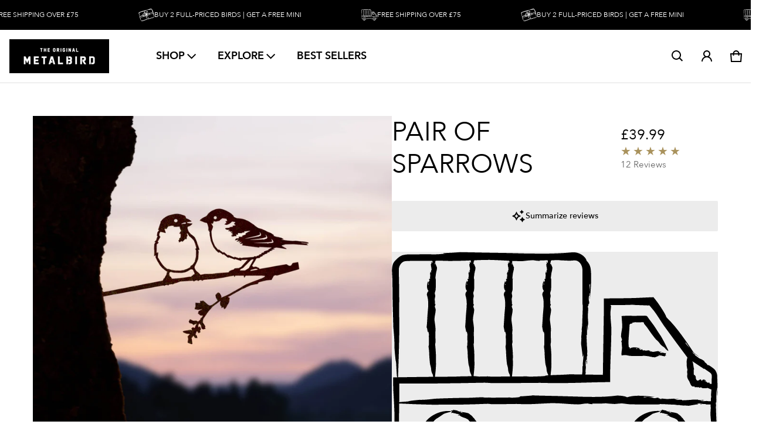

--- FILE ---
content_type: text/css
request_url: https://www.metalbird.co.uk/cdn/shop/t/271/assets/mb_font_family.css?v=93227155492339621061768173415
body_size: -210
content:
@font-face{font-family:IndustryInc-Base;src:url(https://cdn.shopify.com/s/files/1/0600/9985/4532/files/IndustryInc-Base.woff?v=1663560931) format("woff"),url(https://cdn.shopify.com/s/files/1/0600/9985/4532/files/IndustryInc-Base.woff2?v=1663560931) format("woff2");font-style:normal;font-display:swap}body.klaviyo-bis-close{display:flex;align-items:center;justify-content:center;margin:0 15px}#container{margin-top:0!important}#klaviyo-bis-modal .close{font-weight:400;font-family:Avenir Next}#klaviyo-bis-modal .modal-title{font-size:clamp(25px,2.5vw,30px);line-height:1}#klaviyo-bis-modal .modal-title~p{margin:15px 0 10px;font:18px/1.25 Avenir Next,sans-serif}#klaviyo-bis-modal form input#email{font-family:Avenir Next,sans-serif;height:clamp(35px,3vw,45px)}#klaviyo-bis-modal form .btn{font-size:clamp(15px,1.35vw,20px);font-weight:400;line-height:1;padding:clamp(12px,1.25vw,15px);border-radius:4px;transition:all .3s ease-in-out}#klaviyo-bis-modal form .btn:hover{background:#000;border-color:#00000}#klaviyo-bis-modal .alert-success{font-family:Avenir Next;font-size:14px;margin:0}
/*# sourceMappingURL=/cdn/shop/t/271/assets/mb_font_family.css.map?v=93227155492339621061768173415 */


--- FILE ---
content_type: text/css
request_url: https://www.metalbird.co.uk/cdn/shop/t/271/assets/main-CaXTXopB.css?v=59870183047099050261768173413
body_size: 9347
content:
/*! tailwindcss v4.1.11 | MIT License | https://tailwindcss.com */@layer properties{@supports (((-webkit-hyphens:none)) and (not (margin-trim:inline))) or ((-moz-orient:inline) and (not (color:rgb(from red r g b)))){*,:before,:after,::backdrop{--tw-font-weight:initial;--tw-ease:initial;--tw-scale-x:1;--tw-scale-y:1;--tw-scale-z:1;--tw-blur:initial;--tw-brightness:initial;--tw-contrast:initial;--tw-grayscale:initial;--tw-hue-rotate:initial;--tw-invert:initial;--tw-opacity:initial;--tw-saturate:initial;--tw-sepia:initial;--tw-drop-shadow:initial;--tw-drop-shadow-color:initial;--tw-drop-shadow-alpha:100%;--tw-drop-shadow-size:initial;--tw-border-style:solid;--tw-duration:initial;--tw-translate-x:0;--tw-translate-y:0;--tw-translate-z:0;--tw-leading:initial;--tw-shadow:0 0 #0000;--tw-shadow-color:initial;--tw-shadow-alpha:100%;--tw-inset-shadow:0 0 #0000;--tw-inset-shadow-color:initial;--tw-inset-shadow-alpha:100%;--tw-ring-color:initial;--tw-ring-shadow:0 0 #0000;--tw-inset-ring-color:initial;--tw-inset-ring-shadow:0 0 #0000;--tw-ring-inset:initial;--tw-ring-offset-width:0px;--tw-ring-offset-color:#fff;--tw-ring-offset-shadow:0 0 #0000;--tw-content:"";--tw-space-y-reverse:0;--tw-tracking:initial}}}.text-align{text-align:var(--text-align)}.custom-section{padding-inline:calc(var(--ts-spacing)*0);padding-block:var(--padding-sm);overflow:hidden}@media (min-width:768px){.custom-section{padding-block:var(--padding-md)}}@media (min-width:992px){.custom-section{padding-block:var(--padding-lg)}}@media (min-width:1200px){.custom-section{padding-block:var(--padding-xl)}}.custom-font-size{font-size:var(--text_size)}.rte ol,.rte p,.rte ul{margin-bottom:calc(var(--ts-spacing)*7)}@media (min-width:768px){.rte ol,.rte p,.rte ul{margin-bottom:calc(var(--ts-spacing)*9)}}.btn-text.btn-small{--tw-font-weight:var(--ts-font-weight-bold);font-weight:var(--ts-font-weight-bold);text-transform:uppercase;font-size:var(--ts-text-xs)!important;line-height:var(--tw-leading,var(--ts-text-xs--line-height))!important}@media (min-width:1025px){.btn-text.btn-small{min-height:calc(var(--ts-spacing)*14);width:auto;padding-inline:calc(var(--ts-spacing)*5)}}.is-header-hide:has(.cart__drawer.active){transform:none}.logo-position--middle-left .header__nav{margin-left:48px}@media not all and (min-width:1200px){.header__logo-img{max-width:var(--logo-width-mobile)}}@media (min-width:1200px){.header__logo-img{max-width:var(--logo-width-desktop)}}@media not all and (min-width:769px){.section-top-zero,.section-bottom-zero{padding-block:calc(var(--ts-spacing)*16)!important}}@media not all and (min-width:1200px){.mega-menu-wrapper.menu-dropdown{padding-inline:calc(var(--ts-spacing)*6);padding-block:calc(var(--ts-spacing)*2)}.mega-menu-wrapper .mega-menu--column>.mega-menu__submenu{margin-right:calc(var(--ts-spacing)*0);width:100%;max-width:100%}}@media (min-width:1200px){.mega-menu-wrapper .mega-menu--column>.mega-menu__submenu{flex:0 0 clamp(25rem,40vw - 23rem,45rem);min-width:max-content}}.mega-menu-wrapper .mega-menu--column>.mega-menu__submenu,.mega-menu-wrapper .mega-menu--column .menu__item>details[data-level="2"]{display:block!important}@media (hover:hover){.mega-menu-wrapper .mega-menu--column .menu__item .menu__link:hover{color:var(--ts-color-red)}}.mega-menu-wrapper .mega-menu--column .menu__item>.menu__grandchild{display:none}.mega-menu-wrapper .mega-menu--column .menu__item .menu-dropdown__grandchild .menu__item__grandchild{padding-inline:calc(var(--ts-spacing)*5)}.mega-menu--column .mega-menu-promotions{justify-content:flex-end;width:100%!important;max-width:100%!important}@media not all and (min-width:1200px){.mega-menu--column .mega-menu-promotions{display:none}}.header--sticky-always .header-logo--transparent .logo__main-logo{opacity:1}.header--sticky-always .header-logo--transparent .logo--transparent{opacity:0}@media (min-width:1200px){.header__icons--right .header__icon--account{display:block}.menu--horizontal .header__menu{display:flex}}@media (max-width:1199px){.header__icons--right .header__icon--account,.menu--horizontal .header__menu{display:none}sht-menu-drwer-opner,.header:not(.menu--drawer) .header__logo button{display:block!important}.logo-mobile--center{grid-template-columns:1fr auto 1fr;grid-template-areas:"logo logo-mobile icon-right"}.header__menu-mobile{display:block}.logo-mobile--center .header__logo .header-logo{display:none}}swiper-slider{padding-block:calc(var(--ts-spacing)*8);display:block;position:relative;overflow:visible}swiper-slider.spotlight .swiper-slide{transition-property:all;transition-timing-function:var(--tw-ease,var(--ts-default-transition-timing-function));transition-duration:var(--tw-duration,var(--ts-default-transition-duration));--tw-ease:linear;-webkit-user-select:none;user-select:none;transition-delay:.3s;transition-timing-function:linear}@media (min-width:768px){swiper-slider.spotlight .swiper-slide{scale:90%}}swiper-slider.spotlight .swiper-slide-active{z-index:2}@media (min-width:768px){swiper-slider.spotlight .swiper-slide-active{--tw-scale-x:100%;--tw-scale-y:100%;--tw-scale-z:100%;scale:var(--tw-scale-x)var(--tw-scale-y)}}swiper-slider.spotlight .grayscale .swiper-slide:not(.swiper-slide-active){--tw-grayscale:grayscale(100%);filter:var(--tw-blur,)var(--tw-brightness,)var(--tw-contrast,)var(--tw-grayscale,)var(--tw-hue-rotate,)var(--tw-invert,)var(--tw-saturate,)var(--tw-sepia,)var(--tw-drop-shadow,)}@media not all and (min-width:768px){swiper-slider.spotlight[destroy-on-mobile] .grayscale .swiper-slide:not(.swiper-slide-active){--tw-grayscale:grayscale(0%);filter:var(--tw-blur,)var(--tw-brightness,)var(--tw-contrast,)var(--tw-grayscale,)var(--tw-hue-rotate,)var(--tw-invert,)var(--tw-saturate,)var(--tw-sepia,)var(--tw-drop-shadow,)}}swiper-slider .swiper-pagination{z-index:3;bottom:calc(var(--ts-spacing)*-10)!important}swiper-slider .swiper-pagination-bullet{border-style:var(--tw-border-style);border-width:1px;border-color:rgba(var(--color-normal-text-rgb),.3);opacity:1;background-color:#0000;width:12px;height:12px}swiper-slider .swiper-pagination-bullet-active{background-color:var(--ts-color-black)}swiper-slider .swiper-nav{top:var(--swiper-navigation-top-offset,40%);background-color:var(--color-normal-text);width:4.4rem;height:4.4rem;padding:calc(var(--ts-spacing)*4);--tw-font-weight:var(--ts-font-weight-normal);font-weight:var(--ts-font-weight-normal);color:var(--color-page-bg)}swiper-slider .s-footer~.swiper-navigations>.swiper-nav{top:var(--swiper-navigation-top-offset-footer,32%)}swiper-slider .swiper-nav:after{font-size:2.4rem}.footer-newsletter--embed-type .klaviyo-form{padding:calc(var(--ts-spacing)*0)!important}.footer-newsletter--embed-type .needsclick[data-testid=form-row]{display:block!important}.footer-newsletter--embed-type .needsclick[data-testid=form-component]{width:100%;padding:calc(var(--ts-spacing)*0)!important}.footer-newsletter--embed-type .needsclick[data-testid=form-component]:not(:last-child){margin-bottom:calc(var(--ts-spacing)*4)}.footer-newsletter--embed-type .needsclick[data-testid=form-component]>button{text-transform:uppercase;transition-property:all;transition-timing-function:var(--tw-ease,var(--ts-default-transition-timing-function));transition-duration:var(--tw-duration,var(--ts-default-transition-duration));--tw-duration:.3s;--tw-ease:linear;transition-duration:.3s;transition-timing-function:linear;background-color:var(--primary_button_background_gradient)!important;font-size:var(--ts-text-base)!important;line-height:var(--tw-leading,var(--ts-text-base--line-height))!important;--tw-font-weight:var(--ts-font-weight-semibold)!important;font-weight:var(--ts-font-weight-semibold)!important}@media (hover:hover){.footer-newsletter--embed-type .needsclick[data-testid=form-component]>button:hover{background-color:var(--ts-color-red)!important}}.multi-site__selector details[open]{position:relative}.multi-site__selector .region-selector__summary{align-items:center;gap:calc(var(--ts-spacing)*5);border-style:var(--tw-border-style);border-width:1px;border-color:rgba(var(--color-normal-text-rgb),1);padding:calc(var(--ts-spacing)*4);font-size:var(--ts-text-sm);line-height:var(--tw-leading,var(--ts-text-sm--line-height));--tw-font-weight:var(--ts-font-weight-medium);font-weight:var(--ts-font-weight-medium);text-transform:uppercase;-webkit-user-select:none;user-select:none}.multi-site__selector details[open] svg{rotate:180deg}.multi-site__selector .region-selector__list{top:calc(var(--ts-spacing)*-4);--tw-translate-y:-100%;translate:var(--tw-translate-x)var(--tw-translate-y);background-color:rgba(var(--color-page-bg-rgb));padding-inline:calc(var(--ts-spacing)*0);padding-block:calc(var(--ts-spacing)*3);font-size:var(--ts-text-xs);line-height:var(--tw-leading,var(--ts-text-xs--line-height));--tw-leading:1;--tw-font-weight:var(--ts-font-weight-medium);line-height:1;font-weight:var(--ts-font-weight-medium);text-transform:uppercase;--tw-shadow:0px 0px 2px 0px var(--tw-shadow-color,rgb(var(--color-normal-text-rgb),.5));box-shadow:var(--tw-inset-shadow),var(--tw-inset-ring-shadow),var(--tw-ring-offset-shadow),var(--tw-ring-shadow),var(--tw-shadow);-webkit-user-select:none;user-select:none;border-radius:.4rem;overflow:hidden}.multi-site__selector .region-selector__list li a{padding-inline:calc(var(--ts-spacing)*6);padding-block:calc(var(--ts-spacing)*3)}@media (hover:hover){.multi-site__selector .region-selector__list li a:hover{background-color:rgba(var(--color-normal-text-rgb),.1);color:var(--ts-color-red)}}@media not all and (min-width:576px){sht-menu-drwer .drawer__wrapper--dropdown,sht-cart-drwr .cart-drawer__wrapper{width:91.6667%}}sht-cart-drwr .drawer__header{border-style:var(--tw-border-style);padding-bottom:calc(var(--ts-spacing)*0);border-width:0}sht-cart-drwr .drawer__heading,sht-cart-drwr .drawer__body>span,sht-cart-drwr .cart-drawer__product-info--title .product-title{font-family:var(--ts-font-body);--tw-font-weight:var(--ts-font-weight-semibold);font-weight:var(--ts-font-weight-semibold);text-transform:uppercase}sht-cart-drwr .cart-drawer .drawer__body{padding-top:calc(var(--ts-spacing)*0)}progress::-webkit-progress-value{background-color:var(--ts-color-putty)}sht-cart-drwr ul.js-cart-items{row-gap:calc(var(--ts-spacing)*10);padding-block:calc(var(--ts-spacing)*10);flex-direction:column;display:flex}sht-cart-drwr ul.js-cart-items li.free-item{order:1}sht-cart-drwr ul.js-cart-items li.free-item .qty-badge{top:-.8rem;left:calc(var(--ts-spacing)*0);z-index:1;height:calc(var(--ts-spacing)*8);width:calc(var(--ts-spacing)*8);background-color:var(--ts-color-red);padding:calc(var(--ts-spacing)*2);--tw-leading:1;--tw-font-weight:var(--ts-font-weight-semibold);font-size:1rem;line-height:1;font-weight:var(--ts-font-weight-semibold);color:var(--ts-color-white);border-radius:3.40282e38px;justify-content:center;align-items:center;display:flex;position:absolute}sht-cart-drwr ul.js-cart-items li.cart-drawer__product{border-style:var(--tw-border-style);padding-block:calc(var(--ts-spacing)*0);border-width:0}sht-cart-drwr .cart-drawer__product__media{height:calc(var(--ts-spacing)*32);width:calc(var(--ts-spacing)*32)}@media (min-width:768px){sht-cart-drwr .cart-drawer__product__media{height:calc(var(--ts-spacing)*38);width:calc(var(--ts-spacing)*38)}}sht-cart-drwr .cart-drawer__product-info--top{grid-template-columns:repeat(1,minmax(0,1fr))}sht-cart-drwr .cart-drawer__product-info--title .product-title{--tw-font-weight:var(--ts-font-weight-medium);font-size:clamp(1.5rem,1.3vw,1.8rem);font-weight:var(--ts-font-weight-medium)}sht-cart-drwr .cart-drawer__product-price{font-size:var(--ts-text-xs);line-height:var(--tw-leading,var(--ts-text-xs--line-height))}@media (min-width:576px){sht-cart-drwr .cart-drawer__product-price{font-size:var(--ts-text-sm);line-height:var(--tw-leading,var(--ts-text-sm--line-height))}}sht-cart-drwr .cart-drawer__product-info .field_quantity{--form-field-sm:3.2rem;border-radius:0}sht-cart-drwr .field_quantity .js-cart-drawer-quantity-btn>svg{width:1.15rem;height:1.15rem}sht-cart-drwr .field_quantity .js-cart-drawer-quantity-input{--tw-font-weight:var(--ts-font-weight-semibold);font-size:1.3rem;font-weight:var(--ts-font-weight-semibold)}sht-cart-drwr .js-cart-drawer-delete-btn{padding-inline:calc(var(--ts-spacing)*0)}@media (hover:hover){sht-cart-drwr .js-cart-drawer-delete-btn:hover{color:var(--ts-color-red);--tw-shadow:0 0 #0000;box-shadow:var(--tw-inset-shadow),var(--tw-inset-ring-shadow),var(--tw-ring-offset-shadow),var(--tw-ring-shadow),var(--tw-shadow)}}sht-cart-drwr .cart-order-notes .btn-close-note{--form-field-lg:2.5rem;height:var(--form-field-lg);background-color:var(--ts-color-putty);color:var(--ts-color-white)}sht-cart-drwr details:not([open]) .cart-order-notes .btn-close-note,sht-cart-drwr details:not([open]) .cart-order-notes .cart-note-header,sht-cart-drwr details[open] .cart-order-notes>span:not(.cart-note-header){display:none}sht-cart-drwr .payment-options .list-payment__item>svg{width:calc(var(--ts-spacing)*14)}sht-cart-drwr .drawer__upsell .rating .rating-star:before{font-size:1.5rem}sht-cart-drwr .drawer__upsell .rating~.rating-count{font-size:var(--ts-text-xs);line-height:var(--tw-leading,var(--ts-text-xs--line-height));--tw-font-weight:var(--ts-font-weight-medium);font-weight:var(--ts-font-weight-medium);color:rgb(var(--color-normal-text-rgb))}free-mini-selector .free-minis-widget{margin-top:calc(var(--ts-spacing)*6);border-radius:var(--ts-radius-3xl);padding-inline:calc(var(--ts-spacing)*10);padding-top:calc(var(--ts-spacing)*8);padding-bottom:calc(var(--ts-spacing)*4);background-color:#f1efec;position:relative}@media (min-width:768px){free-mini-selector .free-minis-widget{margin-top:calc(var(--ts-spacing)*9);padding-top:calc(var(--ts-spacing)*10)}}free-mini-selector .free-minis-widget .title{width:100%;max-width:max-content;min-width:calc(var(--ts-spacing)*80);--tw-translate-x: -50% ;translate:var(--tw-translate-x)var(--tw-translate-y);background-color:var(--ts-color-red);padding-inline:calc(var(--ts-spacing)*6);--tw-leading:1;--tw-font-weight:var(--ts-font-weight-semibold);font-size:1rem;line-height:1;font-weight:var(--ts-font-weight-semibold);color:var(--ts-color-white);text-transform:uppercase;border-radius:6rem;padding-block:.7rem;position:absolute;top:-1.2rem;left:50%}@media (min-width:768px){free-mini-selector .free-minis-widget .title{padding-inline:calc(var(--ts-spacing)*8);font-size:var(--ts-text-xs);line-height:var(--tw-leading,var(--ts-text-xs--line-height))}}free-mini-selector .free-minis-widget .mini-items{justify-content:center;align-items:center;column-gap:calc(var(--ts-spacing)*8);display:flex}free-mini-selector .free-minis-widget .mini-items .item{max-width:calc(var(--ts-spacing)*32);flex:0 0 8rem}@media (min-width:768px){free-mini-selector .free-minis-widget .mini-items .item{max-width:calc(var(--ts-spacing)*40);flex:0 0 10rem}}free-mini-selector .free-minis-widget .mini-items .item .media-wrapper{border-style:var(--tw-border-style);border-width:1px;border-radius:3.40282e38px;overflow:hidden}free-mini-selector .free-minis-widget .mini-items .add-to-cart-btn{background-color:var(--ts-color-putty);min-width:auto;padding-inline:calc(var(--ts-spacing)*5);--tw-leading:1;--tw-font-weight:var(--ts-font-weight-semibold);font-size:1rem;line-height:1;font-weight:var(--ts-font-weight-semibold);color:var(--ts-color-white);text-transform:uppercase;margin-inline:auto;margin-top:.8rem;padding-block:.6rem}@media (min-width:768px){free-mini-selector .free-minis-widget .mini-items .add-to-cart-btn{margin-top:calc(var(--ts-spacing)*5);font-size:var(--ts-text-xs);line-height:var(--tw-leading,var(--ts-text-xs--line-height))}}free-mini-selector .free-minis-widget .item.mini--in-cart .add-to-cart-btn{pointer-events:none;background-color:var(--ts-color-white);color:var(--ts-color-putty);text-underline-offset:2px;text-decoration-line:underline}.template-cart .js-section-header:not(.is-header-hide)~main .main-cart .js-cart-form-content-cart-total{top:calc(var(--header-height) + 2rem)}.template-cart .main-cart .js-cart-form-content-cart-total{transition-property:all;transition-timing-function:var(--tw-ease,var(--ts-default-transition-timing-function));transition-duration:var(--tw-duration,var(--ts-default-transition-duration));--tw-duration:.3s;transition-duration:.3s}@media (min-width:1441px){.template-cart .main-cart .ctnr{max-width:83.3333%}}@media (min-width:992px){.template-cart .main-cart .js-cart-form-wrapper{padding-right:5vw}}.template-cart .main-cart .cart-item-name{--tw-font-weight:var(--ts-font-weight-semibold);font-size:clamp(1.4rem,1.4vw,1.8rem);font-weight:var(--ts-font-weight-semibold);text-transform:uppercase}.template-cart .main-cart .cart-item__price-wrapper{font-size:clamp(1.3rem,1.3vw,1.6rem)}.template-cart .main-cart .cart-item__quantity .field_quantity{--form-field-sm:3.5rem;--font-body-size:1.4rem}.template-cart .main-cart sht-cart-rmv-btn{--form-field-sm:3.5rem}@media not all and (min-width:992px){.template-cart .main-cart .js-cart-form-footer{bottom:calc(var(--ts-spacing)*0);background-color:var(--color-page-bg);padding-top:calc(var(--ts-spacing)*6);position:sticky}}.template-cart .main-cart .cart__checkout .message-box{background-color:var(--ts-color-red);padding:calc(var(--ts-spacing)*5);--tw-leading:1.6;--tw-font-weight:var(--ts-font-weight-semibold);font-size:clamp(12px,1.2vw,16px);line-height:1.6;font-weight:var(--ts-font-weight-semibold);color:var(--ts-color-white)}@media only screen and (max-width:991px){.template-cart .main-cart [style*=--w-md]{--w-md:12!important}}.from-my-backyard-to-yours .s-header__desc{--tw-leading:1.6;max-width:75rem;font-size:clamp(1.4rem,2vw,2.2rem);line-height:1.6}[data-ui-component="Section Main Blog"] .card:not(:hover) sht-image-atf{--tw-grayscale:grayscale(100%);filter:var(--tw-blur,)var(--tw-brightness,)var(--tw-contrast,)var(--tw-grayscale,)var(--tw-hue-rotate,)var(--tw-invert,)var(--tw-saturate,)var(--tw-sepia,)var(--tw-drop-shadow,)}article ol{list-style:decimal}article ul{list-style-type:disc}article .rte li p{display:inline}@media (min-width:768px){article .rte ol,article .rte p,article .rte ul{margin-bottom:calc(var(--ts-spacing)*5)}}.main-article .article__header h1{font-family:var(--ts-font-body);--tw-leading:1.5;--tw-font-weight:var(--ts-font-weight-semibold);font-size:clamp(2.2rem,3.5vw,3.8rem);line-height:1.5;font-weight:var(--ts-font-weight-semibold);text-transform:uppercase}.main-article h2{font-family:var(--ts-font-body);--tw-font-weight:var(--ts-font-weight-semibold);font-size:clamp(2rem,2.5vw,2.4rem);font-weight:var(--ts-font-weight-semibold);margin-top:clamp(3.5rem,5vw,6rem)}@media not all and (min-width:768px){.main-article .article__content{font-size:var(--ts-text-base);line-height:var(--tw-leading,var(--ts-text-base--line-height))}}.main-article .blog-post--wrapper .img-text{margin-bottom:calc(var(--ts-spacing)*20)}.main-article .blog-post--wrapper .img-text:after{clear:both;--tw-content:"";content:var(--tw-content);display:block}.main-article .blog-post--wrapper .img-text img{border-style:var(--tw-border-style);border-width:0}@media (min-width:992px){.main-article .blog-post--wrapper .img-text img{margin-bottom:calc(var(--ts-spacing)*6)}}.main-article .blog-post--wrapper .img-text.img-right img{object-fit:cover;width:100%}@media not all and (min-width:992px){.main-article .blog-post--wrapper .img-text.img-right img{aspect-ratio:16/9}}@media (min-width:992px){.main-article .blog-post--wrapper .img-text.img-right img{float:right;margin-left:calc(var(--ts-spacing)*10);max-width:35rem}}.main-article .blog-post--wrapper .img-text.img-left img{object-fit:cover;width:100%}@media not all and (min-width:992px){.main-article .blog-post--wrapper .img-text.img-left img{aspect-ratio:16/9}}@media (min-width:992px){.main-article .blog-post--wrapper .img-text.img-left img{float:left;margin-right:calc(var(--ts-spacing)*10);max-width:35rem}}.main-article .blog-post--wrapper .img-text.img-right img[alt="American Robin Metalbird"]{object-position:center 30%}.template-product .product-details .product__title h1{font-family:var(--ts-font-body);--tw-font-weight:var(--ts-font-weight-semibold);font-size:clamp(2.4rem,3.5vw,4.5rem);font-weight:var(--ts-font-weight-semibold);text-transform:uppercase}.template-product .product-details .product__title .price span.price-item{font-family:var(--ts-font-body);--tw-font-weight:var(--ts-font-weight-semibold);font-size:clamp(1.8rem,2.2vw,2.4rem);font-weight:var(--ts-font-weight-semibold)}.template-product .product-details .product__title .price .price__sale .price-item--regular{vertical-align:top;color:var(--ts-color-red);font-size:80%}.template-product .product__info .accordion-content.open{margin-top:calc(var(--ts-spacing)*4)}@media (min-width:768px){.template-product .product__info .accordion-content.open{margin-top:calc(var(--ts-spacing)*8)}}.template-product .product-details sht-sticky-prd-info.product__info{margin-top:calc(var(--ts-spacing)*10)}.template-product .product-details sht-sticky-prd-info .field_quantity{border-radius:0}@media not all and (min-width:768px){.template-product .product-details sht-sticky-prd-info .field_quantity{--form-field-lg:3.5rem}.template-product .product-details sht-sticky-prd-info .field_quantity svg{height:calc(var(--ts-spacing)*5);width:calc(var(--ts-spacing)*5)}}.template-product .product__info .accordion__header button>span{font-family:var(--ts-font-body);--tw-font-weight:var(--ts-font-weight-semibold);font-weight:var(--ts-font-weight-semibold);text-transform:uppercase}.template-product .logo-list-section .section{padding-block:calc(var(--ts-spacing)*12)}@media (min-width:992px){.template-product .logo-list-section .section{padding-block:calc(var(--ts-spacing)*4)}.template-product .logo-list-section .ctnr{align-items:center;display:flex}}@media not all and (min-width:992px){.template-product .logo-list-section .s-header{padding-bottom:calc(var(--ts-spacing)*8);text-align:center}}@media (min-width:992px){.template-product .logo-list-section .s-header{padding-bottom:calc(var(--ts-spacing)*0);flex:0 0 12rem}}@media not all and (min-width:992px){.template-product .logo-list-section .s-header__content{--w-md:12!important}}@media (min-width:992px){.template-product .logo-list-section .s-header h2{font-size:clamp(1.6rem,2.2vw,3rem)}.template-product .logo-list-section .s-content{flex:1}}.template-product .logo-list-section .s-content .rw{justify-content:center}@media not all and (min-width:769px){.template-product .logo-list-section .s-content .rw{row-gap:calc(var(--ts-spacing)*4)}.template-product .logo-list-section .s-content .rw>*{--w-xs:3!important;--w-sm:3!important}.template-product .logo-list-section .s-content .rw>div>div{--size:6.5rem!important}}.template-product .collapsible-content-section .s-content .rw>div{--form-field-sm:2rem;--w-md:12!important;--w-xl:12!important}.template-product .collapsible-content-section .js-accordion-trigger>span{font-family:var(--ts-font-body);--tw-font-weight:var(--ts-font-weight-semibold);font-size:clamp(1.6rem,2.2vw,2.4rem);font-weight:var(--ts-font-weight-semibold);text-transform:uppercase}.template-product .collapsible-content-section .accordion-content{width:100%;max-width:95%;padding-right:calc(var(--ts-spacing)*0);margin-inline:auto}.template-product .collapsible-content-section .accordion-content .row{gap:calc(var(--ts-spacing)*12);flex-wrap:wrap;display:flex}.template-product .collapsible-content-section .accordion-content.open .row,.template-product .collapsible-content-section .accordion-content.open h2{margin-top:calc(var(--ts-spacing)*8)}@media (min-width:768px){.template-product .collapsible-content-section .accordion-content.open .row,.template-product .collapsible-content-section .accordion-content.open h2{margin-top:calc(var(--ts-spacing)*12)}}.template-product .collapsible-content-section .accordion-content .row .text-colmn{--tw-leading:1.5;flex:1;font-size:clamp(1.5rem,1.8vw,1.8rem);line-height:1.5}@media not all and (min-width:992px){.template-product .collapsible-content-section .accordion-content .row .text-colmn{flex:100%}}.template-product .collapsible-content-section .accordion-content .row .video-colmn{flex:100%}@media (min-width:992px){.template-product .collapsible-content-section .accordion-content .row .video-colmn{flex:0 0 48rem}}.template-product .collapsible-content-section .accordion-content .row .video-colmn video{object-fit:cover;height:auto}.template-product .collapsible-content-section .accordion-content h2{margin-top:calc(var(--ts-spacing)*0);font-family:var(--ts-font-body);--tw-font-weight:var(--ts-font-weight-semibold);font-size:clamp(1.6rem,2.2vw,2.4rem);font-weight:var(--ts-font-weight-semibold);text-transform:uppercase}.template-product .collapsible-content-section .accordion-content p{--tw-leading:1.5;font-size:clamp(1.5rem,1.8vw,1.8rem);line-height:1.5}.template__mb_about .section-bottom-zero[data-ui-component="Main Page Section"]{padding-top:calc(var(--ts-spacing)*10)!important}@media not all and (min-width:769px){.template__mb_about .section-top-zero,.template__mb_about .section-bottom-zero{padding-block:calc(var(--ts-spacing)*0)!important}}.template__mb_about .s-header__title:not(.default-page-heading){font-family:var(--ts-font-body);--tw-leading:1.5;--tw-font-weight:var(--ts-font-weight-semibold);font-size:clamp(1.8rem,2.5vw,3rem);line-height:1.5;font-weight:var(--ts-font-weight-semibold);text-transform:uppercase;padding-bottom:clamp(2rem,4vw,5rem)}@media not all and (min-width:769px){.template__mb_about .s-header__title:not(.default-page-heading){max-width:80%}}.template__mb_about .s-header__desc{margin-top:calc(var(--ts-spacing)*0);--tw-leading:1.75;max-width:100%;font-size:clamp(1.6rem,1.8vw,2.5rem);line-height:1.75}.template__mb_about .s-header__desc p:not(:last-of-type){margin-bottom:clamp(1.8rem,2.5vw,3.5rem)}.template__mb_about .s-header__desc ul{margin-bottom:clamp(1.8rem,2.5vw,3.5rem);padding-left:clamp(3rem,3vw,4rem);list-style-type:disc}.template__mb_about .made-for-birds .s-header__title{display:none}@media (min-width:769px){.template__mb_about .made-for-birds .section-content__media .f-default{display:none}}@media not all and (min-width:769px){.template__mb_about .made-for-birds .section-content__media .o-hidden:not(.f-default,.js-wrap-image-lazy){display:none!important}}.template__mb_about .made-for-birds .section-content__media>div{position:relative;--gtc-equal:1!important;--gtr-equal:1!important}.template__mb_about .made-for-birds .section-content__media [style*=--gr-xs]{--gc-xs:1!important}.template__mb_about .made-for-birds .section-content__media{max-width:140rem;padding-bottom:calc(var(--ts-spacing)*0);margin-inline:auto}.template__mb_about .made-for-birds .section-content__media img{object-fit:contain}sht-dialog-quickshop .product__quickview sht-qty-inp{--form-field-lg:3.8rem;border-radius:0}sht-dialog-quickshop .product__quickview .js-product-form-submit-btn{--form-field-lg:4.4rem}.template__default--page .s-header__content{text-align:left}.template__default--page .s-content{--w-md:8!important}.template__default--page .s-header__content .s-header__title{font-size:clamp(2.5rem,2.5vw,3.5rem)}.template__default--page .s-content h3{font-size:2rem}.template__default--page .s-content hr{opacity:.2}.template__default--page .s-content ul{list-style-type:disc}.template__default--page .s-content ul li ul{list-style-type:revert}.template__default--page .s-content ul li::marker{color:var(--ts-color-gray-500)}.template__default--page .s-content ul li p,.template__default--page .s-content ol li p{display:inline}.template__default--page .s-content ol{list-style-type:decimal}@layer theme{:root,:host{--ts-font-sans:ui-sans-serif,system-ui,sans-serif,"Apple Color Emoji","Segoe UI Emoji","Segoe UI Symbol","Noto Color Emoji";--ts-font-mono:ui-monospace,SFMono-Regular,Menlo,Monaco,Consolas,"Liberation Mono","Courier New",monospace;--ts-color-gray-200:oklch(92.8% .006 264.531);--ts-color-gray-300:oklch(87.2% .01 258.338);--ts-color-gray-400:oklch(70.7% .022 261.325);--ts-color-gray-500:oklch(55.1% .027 264.364);--ts-color-gray-600:oklch(44.6% .03 256.802);--ts-color-gray-800:oklch(27.8% .033 256.848);--ts-color-black:#000;--ts-color-white:#fff;--ts-spacing:.25rem;--ts-text-xs:12px;--ts-text-xs--line-height:calc(1/.75);--ts-text-sm:14px;--ts-text-sm--line-height:calc(1.25/.875);--ts-text-base:16px;--ts-text-base--line-height: 1.5 ;--ts-text-lg:32px;--ts-text-lg--line-height:calc(1.75/1.125);--ts-text-xl:clamp(2.5rem,2vw,3.5rem);--ts-text-xl--line-height:calc(1.75/1.25);--ts-text-2xl:clamp(2rem,3vw,4rem);--ts-text-2xl--line-height:calc(2/1.5);--ts-text-3xl:clamp(4.5rem,6.5vw,9rem);--ts-text-3xl--line-height: 1.2 ;--ts-font-weight-light:300;--ts-font-weight-normal:400;--ts-font-weight-medium:500;--ts-font-weight-semibold:600;--ts-font-weight-bold:700;--ts-tracking-wider:.05em;--ts-radius-sm:.25rem;--ts-radius-lg:.5rem;--ts-radius-3xl:1.5rem;--ts-radius-4xl:2rem;--ts-ease-in-out:cubic-bezier(.4,0,.2,1);--ts-animate-spin:spin 1s linear infinite;--ts-animate-pulse:pulse 2s cubic-bezier(.4,0,.6,1)infinite;--ts-aspect-video:16/9;--ts-default-transition-duration:.15s;--ts-default-transition-timing-function:cubic-bezier(.4,0,.2,1);--ts-default-font-family:var(--ts-font-sans);--ts-default-mono-font-family:var(--ts-font-mono);--ts-font-buckwheat:"Buckwheat",sans-serif;--ts-font-body:var(--font-body-family);--ts-font-heading:var(--font-heading-family);--ts-color-red:#c30631;--ts-color-putty:#c8c1a7;--ts-text-big:clamp(5.5rem,9vw,16rem)}}@layer base{*,:after,:before,::backdrop{box-sizing:border-box;border:0 solid;margin:0;padding:0}::file-selector-button{box-sizing:border-box;border:0 solid;margin:0;padding:0}html,:host{-webkit-text-size-adjust:100%;-moz-tab-size:4;tab-size:4;line-height:1.5;font-family:var(--ts-default-font-family,ui-sans-serif,system-ui,sans-serif,"Apple Color Emoji","Segoe UI Emoji","Segoe UI Symbol","Noto Color Emoji");font-feature-settings:var(--ts-default-font-feature-settings,normal);font-variation-settings:var(--ts-default-font-variation-settings,normal);-webkit-tap-highlight-color:transparent}hr{height:0;color:inherit;border-top-width:1px}abbr:where([title]){-webkit-text-decoration:underline dotted;text-decoration:underline dotted}h1,h2,h3,h4,h5,h6{font-size:inherit;font-weight:inherit}a{color:inherit;-webkit-text-decoration:inherit;text-decoration:inherit}b,strong{font-weight:bolder}code,kbd,samp,pre{font-family:var(--ts-default-mono-font-family,ui-monospace,SFMono-Regular,Menlo,Monaco,Consolas,"Liberation Mono","Courier New",monospace);font-feature-settings:var(--ts-default-mono-font-feature-settings,normal);font-variation-settings:var(--ts-default-mono-font-variation-settings,normal);font-size:1em}small{font-size:80%}sub,sup{vertical-align:baseline;font-size:75%;line-height:0;position:relative}sub{bottom:-.25em}sup{top:-.5em}table{text-indent:0;border-color:inherit;border-collapse:collapse}:-moz-focusring{outline:auto}progress{vertical-align:baseline}summary{display:list-item}ol,ul,menu{list-style:none}img,svg,video,canvas,audio,iframe,embed,object{vertical-align:middle;display:block}img,video{max-width:100%;height:auto}button,input,select,optgroup,textarea{font:inherit;font-feature-settings:inherit;font-variation-settings:inherit;letter-spacing:inherit;color:inherit;opacity:1;background-color:#0000;border-radius:0}::file-selector-button{font:inherit;font-feature-settings:inherit;font-variation-settings:inherit;letter-spacing:inherit;color:inherit;opacity:1;background-color:#0000;border-radius:0}:where(select:is([multiple],[size])) optgroup{font-weight:bolder}:where(select:is([multiple],[size])) optgroup option{padding-inline-start:20px}::file-selector-button{margin-inline-end:4px}::placeholder{opacity:1}@supports (not ((-webkit-appearance:-apple-pay-button))) or (contain-intrinsic-size:1px){::placeholder{color:currentColor}@supports (color:color-mix(in lab,red,red)){::placeholder{color:color-mix(in oklab,currentcolor 50%,transparent)}}}textarea{resize:vertical}::-webkit-search-decoration{-webkit-appearance:none}::-webkit-date-and-time-value{min-height:1lh;text-align:inherit}::-webkit-datetime-edit{display:inline-flex}::-webkit-datetime-edit-fields-wrapper{padding:0}::-webkit-datetime-edit{padding-block:0}::-webkit-datetime-edit-year-field{padding-block:0}::-webkit-datetime-edit-month-field{padding-block:0}::-webkit-datetime-edit-day-field{padding-block:0}::-webkit-datetime-edit-hour-field{padding-block:0}::-webkit-datetime-edit-minute-field{padding-block:0}::-webkit-datetime-edit-second-field{padding-block:0}::-webkit-datetime-edit-millisecond-field{padding-block:0}::-webkit-datetime-edit-meridiem-field{padding-block:0}:-moz-ui-invalid{box-shadow:none}button,input:where([type=button],[type=reset],[type=submit]){-webkit-appearance:button;-moz-appearance:button;appearance:button}::file-selector-button{-webkit-appearance:button;-moz-appearance:button;appearance:button}::-webkit-inner-spin-button{height:auto}::-webkit-outer-spin-button{height:auto}[hidden]:where(:not([hidden=until-found])){display:none!important}}@layer components;@layer utilities{.ts\:pointer-events-none{pointer-events:none}.ts\:invisible{visibility:hidden}.ts\:\!relative{position:relative!important}.ts\:absolute{position:absolute}.ts\:fixed{position:fixed}.ts\:relative{position:relative}.ts\:inset-0{inset:calc(var(--ts-spacing)*0)}.ts\:\!top-0{top:calc(var(--ts-spacing)*0)!important}.ts\:-top-\[1\.2rem\]{top:-1.2rem}.ts\:top-0{top:calc(var(--ts-spacing)*0)}.ts\:top-\[unset\]{top:unset}.ts\:\!right-0{right:calc(var(--ts-spacing)*0)!important}.ts\:-right-5{right:calc(var(--ts-spacing)*-5)}.ts\:-right-\[1\.2rem\]{right:-1.2rem}.ts\:right-0{right:calc(var(--ts-spacing)*0)}.ts\:right-\[clamp\(1em\,2vw\,2em\)\]{right:clamp(1em,2vw,2em)}.ts\:\!bottom-0{bottom:calc(var(--ts-spacing)*0)!important}.ts\:bottom-0{bottom:calc(var(--ts-spacing)*0)}.ts\:bottom-\[calc\(var\(--spacing\)\*18\)\]{bottom:calc(var(--spacing)*18)}.ts\:bottom-\[clamp\(1em\,2vw\,2em\)\]{bottom:clamp(1em,2vw,2em)}.ts\:\!left-0{left:calc(var(--ts-spacing)*0)!important}.ts\:left-0{left:calc(var(--ts-spacing)*0)}.ts\:z-1{z-index:1}.ts\:z-10{z-index:10}.ts\:z-100000{z-index:100000}.ts\:z-\[1\]{z-index:1}.ts\:z-\[2\]{z-index:2}.ts\:z-\[10000\]{z-index:10000}.ts\:z-\[10001\]{z-index:10001}.ts\:col-span-full{grid-column:1/-1}.ts\:row-\[1\]{grid-row:1}.ts\:row-\[2\]{grid-row:2}.ts\:row-\[10\]{grid-row:10}.ts\:row-span-full{grid-row:1/-1}.ts\:\!m-0{margin:calc(var(--ts-spacing)*0)!important}.ts\:m-0{margin:calc(var(--ts-spacing)*0)}.ts\:mx-2{margin-inline:calc(var(--ts-spacing)*2)}.ts\:mx-\[calc\(var\(--gutter-container\)\*-1\)\]{margin-inline:calc(var(--gutter-container)*-1)}.ts\:mx-auto{margin-inline:auto}.ts\:\!mt-0{margin-top:calc(var(--ts-spacing)*0)!important}.ts\:mt-4{margin-top:calc(var(--ts-spacing)*4)}.ts\:mt-6{margin-top:calc(var(--ts-spacing)*6)}.ts\:mt-8{margin-top:calc(var(--ts-spacing)*8)}.ts\:mt-12{margin-top:calc(var(--ts-spacing)*12)}.ts\:\!mr-6{margin-right:calc(var(--ts-spacing)*6)!important}.ts\:\!mb-0{margin-bottom:calc(var(--ts-spacing)*0)!important}.ts\:mb-2{margin-bottom:calc(var(--ts-spacing)*2)}.ts\:mb-3{margin-bottom:calc(var(--ts-spacing)*3)}.ts\:mb-4{margin-bottom:calc(var(--ts-spacing)*4)}.ts\:mb-6{margin-bottom:calc(var(--ts-spacing)*6)}.ts\:mb-8{margin-bottom:calc(var(--ts-spacing)*8)}.ts\:mb-12{margin-bottom:calc(var(--ts-spacing)*12)}.ts\:\!ml-auto{margin-left:auto!important}.ts\:ml-1{margin-left:calc(var(--ts-spacing)*1)}.ts\:ml-4{margin-left:calc(var(--ts-spacing)*4)}.ts\:ml-auto{margin-left:auto}.ts\:block{display:block}.ts\:flex{display:flex}.ts\:grid{display:grid}.ts\:hidden{display:none}.ts\:aspect-\[4\/3\]{aspect-ratio:4/3}.ts\:aspect-\[var\(--banner-h-mb\)\]{aspect-ratio:var(--banner-h-mb)}.ts\:aspect-square{aspect-ratio:1}.ts\:size-14{width:calc(var(--ts-spacing)*14);height:calc(var(--ts-spacing)*14)}.ts\:\!h-\[2\.5rem\]{height:2.5rem!important}.ts\:\!h-full{height:100%!important}.ts\:h-2{height:calc(var(--ts-spacing)*2)}.ts\:h-3{height:calc(var(--ts-spacing)*3)}.ts\:h-4{height:calc(var(--ts-spacing)*4)}.ts\:h-5{height:calc(var(--ts-spacing)*5)}.ts\:h-6{height:calc(var(--ts-spacing)*6)}.ts\:h-8{height:calc(var(--ts-spacing)*8)}.ts\:h-10{height:calc(var(--ts-spacing)*10)}.ts\:h-\[1\.8rem\]{height:1.8rem}.ts\:h-\[100vh\]{height:100vh}.ts\:h-auto{height:auto}.ts\:h-full{height:100%}.ts\:\!w-\[2\.5rem\]{width:2.5rem!important}.ts\:\!w-max{width:max-content!important}.ts\:w-1\/2{width:50%}.ts\:w-1\/3{width:33.3333%}.ts\:w-2{width:calc(var(--ts-spacing)*2)}.ts\:w-3\/4{width:75%}.ts\:w-5{width:calc(var(--ts-spacing)*5)}.ts\:w-5\/6{width:83.3333%}.ts\:w-6{width:calc(var(--ts-spacing)*6)}.ts\:w-8{width:calc(var(--ts-spacing)*8)}.ts\:w-8\/12{width:66.6667%}.ts\:w-9\/12{width:75%}.ts\:w-10{width:calc(var(--ts-spacing)*10)}.ts\:w-10\/12{width:83.3333%}.ts\:w-11\/12{width:91.6667%}.ts\:w-\[1\.8rem\]{width:1.8rem}.ts\:w-\[clamp\(8\.5em\,18vw\,18em\)\]{width:clamp(8.5em,18vw,18em)}.ts\:w-auto{width:auto}.ts\:w-full{width:100%}.ts\:\!max-w-\[12\.5rem\]{max-width:12.5rem!important}.ts\:\!max-w-\[12rem\]{max-width:12rem!important}.ts\:\!max-w-\[18rem\]{max-width:18rem!important}.ts\:\!max-w-\[95\%\]{max-width:95%!important}.ts\:\!max-w-\[var\(--max-w\)\]{max-width:var(--max-w)!important}.ts\:\!max-w-full{max-width:100%!important}.ts\:max-w-\[30rem\]{max-width:30rem}.ts\:max-w-\[68rem\]{max-width:68rem}.ts\:min-w-\[32px\]{min-width:32px}.ts\:flex-1{flex:1}.ts\:flex-\[0_0_3rem\]{flex:0 0 3rem}.ts\:flex-\[0_0_5rem\]{flex:0 0 5rem}.ts\:flex-\[0_0_22rem\]{flex:0 0 22rem}.ts\:flex-\[0_0_100\%\]{flex:0 0 100%}.ts\:basis-full{flex-basis:100%}.ts\:animate-pulse{animation:var(--ts-animate-pulse)}.ts\:animate-spin{animation:var(--ts-animate-spin)}.ts\:cursor-pointer{cursor:pointer}.ts\:\!grid-cols-1{grid-template-columns:repeat(1,minmax(0,1fr))!important}.ts\:grid-cols-1{grid-template-columns:repeat(1,minmax(0,1fr))}.ts\:grid-cols-2{grid-template-columns:repeat(2,minmax(0,1fr))}.ts\:grid-cols-5{grid-template-columns:repeat(5,minmax(0,1fr))}.ts\:grid-rows-1{grid-template-rows:repeat(1,minmax(0,1fr))}.ts\:flex-col{flex-direction:column}.ts\:flex-wrap{flex-wrap:wrap}.ts\:items-center{align-items:center}.ts\:items-end{align-items:flex-end}.ts\:items-start{align-items:flex-start}.ts\:justify-between{justify-content:space-between}.ts\:justify-center{justify-content:center}.ts\:justify-end{justify-content:flex-end}.ts\:justify-start{justify-content:flex-start}.ts\:gap-0{gap:calc(var(--ts-spacing)*0)}.ts\:gap-1{gap:calc(var(--ts-spacing)*1)}.ts\:gap-2{gap:calc(var(--ts-spacing)*2)}.ts\:gap-4{gap:calc(var(--ts-spacing)*4)}.ts\:gap-5{gap:calc(var(--ts-spacing)*5)}.ts\:gap-6{gap:calc(var(--ts-spacing)*6)}.ts\:gap-10{gap:calc(var(--ts-spacing)*10)}.ts\:gap-\[0\.8rem\]{gap:.8rem}:where(.ts\:space-y-2>:not(:last-child)){--tw-space-y-reverse:0;margin-block-start:calc(calc(var(--ts-spacing)*2)*var(--tw-space-y-reverse));margin-block-end:calc(calc(var(--ts-spacing)*2)*calc(1 - var(--tw-space-y-reverse)))}:where(.ts\:space-y-3>:not(:last-child)){--tw-space-y-reverse:0;margin-block-start:calc(calc(var(--ts-spacing)*3)*var(--tw-space-y-reverse));margin-block-end:calc(calc(var(--ts-spacing)*3)*calc(1 - var(--tw-space-y-reverse)))}:where(.ts\:space-y-6>:not(:last-child)){--tw-space-y-reverse:0;margin-block-start:calc(calc(var(--ts-spacing)*6)*var(--tw-space-y-reverse));margin-block-end:calc(calc(var(--ts-spacing)*6)*calc(1 - var(--tw-space-y-reverse)))}:where(.ts\:space-y-7>:not(:last-child)){--tw-space-y-reverse:0;margin-block-start:calc(calc(var(--ts-spacing)*7)*var(--tw-space-y-reverse));margin-block-end:calc(calc(var(--ts-spacing)*7)*calc(1 - var(--tw-space-y-reverse)))}.ts\:gap-x-4{column-gap:calc(var(--ts-spacing)*4)}.ts\:gap-y-4{row-gap:calc(var(--ts-spacing)*4)}.ts\:self-end{align-self:flex-end}.ts\:overflow-hidden{overflow:hidden}.ts\:\!rounded-full{border-radius:3.40282e38px!important}.ts\:\!rounded-none{border-radius:0!important}.ts\:rounded{border-radius:.25rem}.ts\:rounded-4xl{border-radius:var(--ts-radius-4xl)}.ts\:rounded-\[0\.8rem\]{border-radius:.8rem}.ts\:rounded-\[1\.2rem\]{border-radius:1.2rem}.ts\:rounded-full{border-radius:3.40282e38px}.ts\:rounded-lg{border-radius:var(--ts-radius-lg)}.ts\:rounded-sm{border-radius:var(--ts-radius-sm)}.ts\:border{border-style:var(--tw-border-style);border-width:1px}.ts\:border-2{border-style:var(--tw-border-style);border-width:2px}.ts\:border-3{border-style:var(--tw-border-style);border-width:3px}.ts\:\!border-t-0{border-top-style:var(--tw-border-style)!important;border-top-width:0!important}.ts\:\!border-b-0{border-bottom-style:var(--tw-border-style)!important;border-bottom-width:0!important}.ts\:border-b{border-bottom-style:var(--tw-border-style);border-bottom-width:1px}.ts\:border-\[rgba\(var\(--color-normal-text-rgb\)\)\]{border-color:rgba(var(--color-normal-text-rgb))}.ts\:border-gray-200{border-color:var(--ts-color-gray-200)}.ts\:border-t-gray-800{border-top-color:var(--ts-color-gray-800)}.ts\:\!bg-\[rgba\(var\(--color-normal-text-rgb\)\,0\.5\)\]{background-color:rgba(var(--color-normal-text-rgb),.5)!important}.ts\:bg-\[\#f2efec\]{background-color:#f2efec}.ts\:bg-\[rgba\(0\,0\,0\,0\.3\)\]{background-color:#0000004d}.ts\:bg-\[rgba\(0\,0\,0\,0\.4\)\]{background-color:#0006}.ts\:bg-\[rgba\(0\,0\,0\,0\.7\)\]{background-color:#000000b3}.ts\:bg-\[rgba\(var\(--color-normal-text-rgb\)\)\]{background-color:rgba(var(--color-normal-text-rgb))}.ts\:bg-\[rgba\(var\(--color-page-bg-rgb\)\)\]{background-color:rgba(var(--color-page-bg-rgb))}.ts\:bg-\[rgba\(var\(--color-page-bg-rgb\)\,0\.15\)\]{background-color:rgba(var(--color-page-bg-rgb),.15)}.ts\:bg-\[var\(--color-page-bg\)\]{background-color:var(--color-page-bg)}.ts\:bg-black{background-color:var(--ts-color-black)}.ts\:bg-gray-200{background-color:var(--ts-color-gray-200)}.ts\:bg-red{background-color:var(--ts-color-red)}.ts\:bg-white{background-color:var(--ts-color-white)}.ts\:\!bg-\[image\:var\(--bg-img\)\]{background-image:var(--bg-img)!important}.ts\:bg-\[image\:url\(\'https\:\/\/metalbird\.com\/cdn\/shop\/files\/geo_pop_bg\.jpg\?v\=1727322123width\=420\'\)\]{background-image:url(https://metalbird.com/cdn/shop/files/geo_pop_bg.jpg?v=1727322123width=420)}.ts\:bg-\[image\:var\(--bg-img\)\]{background-image:var(--bg-img)}.ts\:bg-\[image\:var\(--note-bg\)\]{background-image:var(--note-bg)}.ts\:\!bg-cover{background-size:cover!important}.ts\:bg-auto{background-size:auto}.ts\:bg-contain{background-size:contain}.ts\:bg-cover{background-size:cover}.ts\:bg-size-\[var\(--bg-size\)\]{background-size:var(--bg-size)}.ts\:bg-bottom{background-position:bottom}.ts\:bg-bottom-left{background-position:0 100%}.ts\:bg-bottom-right{background-position:100% 100%}.ts\:bg-center{background-position:50%}.ts\:bg-left{background-position:0}.ts\:bg-right{background-position:100%}.ts\:bg-top{background-position:top}.ts\:bg-top-left{background-position:0 0}.ts\:bg-top-right{background-position:100% 0}.ts\:\!bg-no-repeat{background-repeat:no-repeat!important}.ts\:bg-no-repeat{background-repeat:no-repeat}.ts\:bg-repeat{background-repeat:repeat}.ts\:bg-repeat-round{background-repeat:round}.ts\:bg-repeat-space{background-repeat:space}.ts\:bg-repeat-x{background-repeat:repeat-x}.ts\:bg-repeat-y{background-repeat:repeat-y}.ts\:object-cover{object-fit:cover}.ts\:\!p-4{padding:calc(var(--ts-spacing)*4)!important}.ts\:p-2{padding:calc(var(--ts-spacing)*2)}.ts\:p-4{padding:calc(var(--ts-spacing)*4)}.ts\:p-5{padding:calc(var(--ts-spacing)*5)}.ts\:p-8{padding:calc(var(--ts-spacing)*8)}.ts\:p-\[0\.8rem\]{padding:.8rem}.ts\:\!px-8{padding-inline:calc(var(--ts-spacing)*8)!important}.ts\:px-4{padding-inline:calc(var(--ts-spacing)*4)}.ts\:px-8{padding-inline:calc(var(--ts-spacing)*8)}.ts\:px-12{padding-inline:calc(var(--ts-spacing)*12)}.ts\:px-\[1\.8rem\]{padding-inline:1.8rem}.ts\:\!py-0{padding-block:calc(var(--ts-spacing)*0)!important}.ts\:py-3{padding-block:calc(var(--ts-spacing)*3)}.ts\:py-4{padding-block:calc(var(--ts-spacing)*4)}.ts\:py-6{padding-block:calc(var(--ts-spacing)*6)}.ts\:\!pt-0{padding-top:calc(var(--ts-spacing)*0)!important}.ts\:pt-12{padding-top:calc(var(--ts-spacing)*12)}.ts\:pt-\[var\(--top-spacing\)\]{padding-top:var(--top-spacing)}.ts\:\!pb-0{padding-bottom:calc(var(--ts-spacing)*0)!important}.ts\:\!pb-6{padding-bottom:calc(var(--ts-spacing)*6)!important}.ts\:pb-16{padding-bottom:calc(var(--ts-spacing)*16)}.ts\:pb-\[var\(--bottom-spacing\)\]{padding-bottom:var(--bottom-spacing)}.ts\:text-center{text-align:center}.ts\:align-middle{vertical-align:middle}.ts\:\!font-body{font-family:var(--ts-font-body)!important}.ts\:\!font-buckwheat{font-family:var(--ts-font-buckwheat)!important}.ts\:\!font-heading{font-family:var(--ts-font-heading)!important}.ts\:font-body{font-family:var(--ts-font-body)}.ts\:\!text-2xl{font-size:var(--ts-text-2xl)!important;line-height:var(--tw-leading,var(--ts-text-2xl--line-height))!important}.ts\:\!text-3xl{font-size:var(--ts-text-3xl)!important;line-height:var(--tw-leading,var(--ts-text-3xl--line-height))!important}.ts\:\!text-base{font-size:var(--ts-text-base)!important;line-height:var(--tw-leading,var(--ts-text-base--line-height))!important}.ts\:\!text-lg{font-size:var(--ts-text-lg)!important;line-height:var(--tw-leading,var(--ts-text-lg--line-height))!important}.ts\:\!text-sm{font-size:var(--ts-text-sm)!important;line-height:var(--tw-leading,var(--ts-text-sm--line-height))!important}.ts\:\!text-xl{font-size:var(--ts-text-xl)!important;line-height:var(--tw-leading,var(--ts-text-xl--line-height))!important}.ts\:\!text-xs{font-size:var(--ts-text-xs)!important;line-height:var(--tw-leading,var(--ts-text-xs--line-height))!important}.ts\:text-sm{font-size:var(--ts-text-sm);line-height:var(--tw-leading,var(--ts-text-sm--line-height))}.ts\:text-xs{font-size:var(--ts-text-xs);line-height:var(--tw-leading,var(--ts-text-xs--line-height))}.ts\:\!text-\[1\.1rem\]{font-size:1.1rem!important}.ts\:\!text-\[clamp\(1\.8rem\,2\.2vw\,2\.55rem\)\]{font-size:clamp(1.8rem,2.2vw,2.55rem)!important}.ts\:\!text-\[clamp\(var\(--font-size\)\)\]{font-size:clamp(var(--font-size))!important}.ts\:\!text-big{font-size:var(--ts-text-big)!important}.ts\:text-\[0\.9rem\]{font-size:.9rem}.ts\:text-\[10px\]{font-size:10px}.ts\:text-\[clamp\(1\.5rem\,2\.5vw\,2\.4rem\)\]{font-size:clamp(1.5rem,2.5vw,2.4rem)}.ts\:text-\[clamp\(1\.8rem\,2\.2vw\,2\.4rem\)\]{font-size:clamp(1.8rem,2.2vw,2.4rem)}.ts\:text-\[clamp\(1rem\,1\.6vw\,1\.8rem\)\]{font-size:clamp(1rem,1.6vw,1.8rem)}.ts\:text-\[clamp\(14px\,1\.25vw\,16px\)\]{font-size:clamp(14px,1.25vw,16px)}.ts\:\!leading-\[0\.75\]{--tw-leading:.75!important;line-height:.75!important}.ts\:\!leading-none{--tw-leading:1!important;line-height:1!important}.ts\:leading-0{--tw-leading:calc(var(--ts-spacing)*0);line-height:calc(var(--ts-spacing)*0)}.ts\:leading-\[1\.3\]{--tw-leading:1.3;line-height:1.3}.ts\:leading-\[1\.4\]{--tw-leading:1.4;line-height:1.4}.ts\:leading-\[1\.6\]{--tw-leading:1.6;line-height:1.6}.ts\:leading-none{--tw-leading:1;line-height:1}.ts\:\!font-bold{--tw-font-weight:var(--ts-font-weight-bold)!important;font-weight:var(--ts-font-weight-bold)!important}.ts\:\!font-semibold{--tw-font-weight:var(--ts-font-weight-semibold)!important;font-weight:var(--ts-font-weight-semibold)!important}.ts\:font-bold{--tw-font-weight:var(--ts-font-weight-bold);font-weight:var(--ts-font-weight-bold)}.ts\:font-light{--tw-font-weight:var(--ts-font-weight-light);font-weight:var(--ts-font-weight-light)}.ts\:font-medium{--tw-font-weight:var(--ts-font-weight-medium);font-weight:var(--ts-font-weight-medium)}.ts\:font-semibold{--tw-font-weight:var(--ts-font-weight-semibold);font-weight:var(--ts-font-weight-semibold)}.ts\:tracking-\[0\.08rem\]{--tw-tracking:.08rem;letter-spacing:.08rem}.ts\:tracking-wider{--tw-tracking:var(--ts-tracking-wider);letter-spacing:var(--ts-tracking-wider)}.ts\:\!text-\[rgba\(var\(--color-normal-text\)\)\]{color:rgba(var(--color-normal-text))!important}.ts\:\!text-\[rgba\(var\(--color-page-bg-rgb\)\)\]{color:rgba(var(--color-page-bg-rgb))!important}.ts\:\!text-\[var\(--color-page-bg\)\]{color:var(--color-page-bg)!important}.ts\:\!text-red{color:var(--ts-color-red)!important}.ts\:text-\[rgba\(var\(--color-normal-text-rgb\)\)\]{color:rgba(var(--color-normal-text-rgb))}.ts\:text-gray-300{color:var(--ts-color-gray-300)}.ts\:text-gray-400{color:var(--ts-color-gray-400)}.ts\:text-gray-600{color:var(--ts-color-gray-600)}.ts\:text-putty{color:var(--ts-color-putty)}.ts\:text-red{color:var(--ts-color-red)}.ts\:text-white{color:var(--ts-color-white)}.ts\:capitalize{text-transform:capitalize}.ts\:lowercase{text-transform:lowercase}.ts\:normal-case{text-transform:none}.ts\:uppercase{text-transform:uppercase}.ts\:\!no-underline{text-decoration-line:none!important}.ts\:line-through{text-decoration-line:line-through}.ts\:no-underline{text-decoration-line:none}.ts\:underline{text-decoration-line:underline}.ts\:underline-offset-2{text-underline-offset:2px}.ts\:opacity-0{opacity:0}.ts\:opacity-25{opacity:.25}.ts\:opacity-40{opacity:.4}.ts\:opacity-50{opacity:.5}.ts\:opacity-75{opacity:.75}.ts\:opacity-90{opacity:.9}.ts\:opacity-100{opacity:1}.ts\:opacity-\[var\(--overlay-opacity\)\]{opacity:var(--overlay-opacity)}.ts\:bg-blend-overlay{background-blend-mode:overlay}.ts\:shadow-2xl{--tw-shadow:0 25px 50px -12px var(--tw-shadow-color,#00000040);box-shadow:var(--tw-inset-shadow),var(--tw-inset-ring-shadow),var(--tw-ring-offset-shadow),var(--tw-ring-shadow),var(--tw-shadow)}.ts\:shadow-md{--tw-shadow:0 4px 6px -1px var(--tw-shadow-color,#0000001a),0 2px 4px -2px var(--tw-shadow-color,#0000001a);box-shadow:var(--tw-inset-shadow),var(--tw-inset-ring-shadow),var(--tw-ring-offset-shadow),var(--tw-ring-shadow),var(--tw-shadow)}.ts\:shadow-xl{--tw-shadow:0 20px 25px -5px var(--tw-shadow-color,#0000001a),0 8px 10px -6px var(--tw-shadow-color,#0000001a);box-shadow:var(--tw-inset-shadow),var(--tw-inset-ring-shadow),var(--tw-ring-offset-shadow),var(--tw-ring-shadow),var(--tw-shadow)}.ts\:transition-all{transition-property:all;transition-timing-function:var(--tw-ease,var(--ts-default-transition-timing-function));transition-duration:var(--tw-duration,var(--ts-default-transition-duration))}.ts\:transition-opacity{transition-property:opacity;transition-timing-function:var(--tw-ease,var(--ts-default-transition-timing-function));transition-duration:var(--tw-duration,var(--ts-default-transition-duration))}.ts\:delay-200{transition-delay:.2s}.ts\:duration-500{--tw-duration:.5s;transition-duration:.5s}.ts\:ease-in-out{--tw-ease:var(--ts-ease-in-out);transition-timing-function:var(--ts-ease-in-out)}:is(.ts\:\*\:h-full>*){height:100%}:is(.ts\:\*\:w-full>*){width:100%}:is(.ts\:\*\:object-cover>*){object-fit:cover}:is(.ts\:\*\:text-red>*){color:var(--ts-color-red)}:is(.ts\:\*\*\:\!text-\[var\(--color-page-bg\)\] *){color:var(--color-page-bg)!important}.ts\:after\:\!text-\[2\.5rem\]:after{content:var(--tw-content);font-size:2.5rem!important}@media (hover:hover){.ts\:hover\:border-red:hover{border-color:var(--ts-color-red)}.ts\:hover\:bg-\[rgba\(var\(--color-page-bg-rgb\)\)\]:hover{background-color:rgba(var(--color-page-bg-rgb))}.ts\:hover\:bg-red:hover{background-color:var(--ts-color-red)}.ts\:hover\:\!text-\[rgba\(var\(--color-normal-text-rgb\)\)\]:hover{color:rgba(var(--color-normal-text-rgb))!important}}@media not all and (min-width:1025px){.ts\:max-\[1025px\]\:hidden{display:none}}@media not all and (min-width:1024px){.ts\:max-\[1024px\]\:\!max-w-full{max-width:100%!important}}@media not all and (min-width:992px){.ts\:max-lg\:flex-wrap{flex-wrap:wrap}.ts\:max-lg\:gap-y-10{row-gap:calc(var(--ts-spacing)*10)}}@media not all and (min-width:769px){.ts\:max-\[769px\]\:\!flex{display:flex!important}.ts\:max-\[769px\]\:hidden{display:none}.ts\:max-\[769px\]\:flex-col-reverse{flex-direction:column-reverse}.ts\:max-\[769px\]\:gap-12{gap:calc(var(--ts-spacing)*12)}:is(.ts\:max-\[769px\]\:\*\:\!p-0>*){padding:calc(var(--ts-spacing)*0)!important}}@media not all and (min-width:768px){.ts\:max-md\:\!grid{display:grid!important}.ts\:max-md\:hidden{display:none}.ts\:max-md\:grid-cols-2{grid-template-columns:repeat(2,minmax(0,1fr))}.ts\:max-md\:flex-col{flex-direction:column}.ts\:max-md\:gap-x-4{column-gap:calc(var(--ts-spacing)*4)}.ts\:max-md\:gap-y-8{row-gap:calc(var(--ts-spacing)*8)}.ts\:max-md\:text-center{text-align:center}.ts\:max-md\:text-xs{font-size:var(--ts-text-xs);line-height:var(--tw-leading,var(--ts-text-xs--line-height))}}@media not all and (min-width:576px){.ts\:max-sm\:w-full{width:100%}.ts\:max-sm\:\!text-base{font-size:var(--ts-text-base)!important;line-height:var(--tw-leading,var(--ts-text-base--line-height))!important}}@media (min-width:459px){.ts\:min-\[459px\]\:p-\[2\.4rem\]{padding:2.4rem}}@media (min-width:768px){.ts\:md\:mx-\[calc\(var\(--gutter-container\)\*-1\)\]{margin-inline:calc(var(--gutter-container)*-1)}.ts\:md\:mt-8{margin-top:calc(var(--ts-spacing)*8)}.ts\:md\:mt-10{margin-top:calc(var(--ts-spacing)*10)}.ts\:md\:block{display:block}.ts\:md\:grid{display:grid}.ts\:md\:hidden{display:none}.ts\:md\:aspect-video{aspect-ratio:var(--ts-aspect-video)}.ts\:md\:h-8{height:calc(var(--ts-spacing)*8)}.ts\:md\:h-20{height:calc(var(--ts-spacing)*20)}.ts\:md\:w-8{width:calc(var(--ts-spacing)*8)}.ts\:md\:w-20{width:calc(var(--ts-spacing)*20)}.ts\:md\:max-w-\[42rem\]{max-width:42rem}.ts\:md\:flex-\[0_0_6rem\]{flex:0 0 6rem}.ts\:md\:basis-\[25rem\]{flex-basis:25rem}.ts\:md\:items-center{align-items:center}.ts\:md\:items-end{align-items:flex-end}.ts\:md\:items-start{align-items:flex-start}.ts\:md\:justify-center{justify-content:center}.ts\:md\:justify-end{justify-content:flex-end}.ts\:md\:justify-start{justify-content:flex-start}.ts\:md\:gap-3{gap:calc(var(--ts-spacing)*3)}.ts\:md\:gap-6{gap:calc(var(--ts-spacing)*6)}.ts\:md\:gap-8{gap:calc(var(--ts-spacing)*8)}.ts\:md\:gap-12{gap:calc(var(--ts-spacing)*12)}.ts\:md\:self-end{align-self:flex-end}.ts\:md\:rounded-\[1rem\]{border-radius:1rem}.ts\:md\:rounded-\[2vw\]{border-radius:2vw}.ts\:md\:p-4{padding:calc(var(--ts-spacing)*4)}.ts\:md\:p-8{padding:calc(var(--ts-spacing)*8)}.ts\:md\:px-5{padding-inline:calc(var(--ts-spacing)*5)}.ts\:md\:px-8{padding-inline:calc(var(--ts-spacing)*8)}.ts\:md\:px-10{padding-inline:calc(var(--ts-spacing)*10)}.ts\:md\:px-12{padding-inline:calc(var(--ts-spacing)*12)}.ts\:md\:py-6{padding-block:calc(var(--ts-spacing)*6)}.ts\:md\:py-16{padding-block:calc(var(--ts-spacing)*16)}.ts\:md\:\!text-sm{font-size:var(--ts-text-sm)!important;line-height:var(--tw-leading,var(--ts-text-sm--line-height))!important}.ts\:md\:text-base{font-size:var(--ts-text-base);line-height:var(--tw-leading,var(--ts-text-base--line-height))}.ts\:md\:text-sm{font-size:var(--ts-text-sm);line-height:var(--tw-leading,var(--ts-text-sm--line-height))}.ts\:md\:text-\[1\.8rem\]{font-size:1.8rem}}@media (min-width:769px){.ts\:min-\[769px\]\:bottom-\[calc\(var\(--spacing\)\*4\)\]{bottom:calc(var(--spacing)*4)}.ts\:min-\[769px\]\:hidden{display:none}.ts\:min-\[769px\]\:\!max-w-\[60rem\]{max-width:60rem!important}.ts\:min-\[769px\]\:\!pr-0{padding-right:calc(var(--ts-spacing)*0)!important}.ts\:min-\[769px\]\:\!pl-0{padding-left:calc(var(--ts-spacing)*0)!important}}@media (min-width:770px){.ts\:min-\[770px\]\:\!grid-cols-3{grid-template-columns:repeat(3,minmax(0,1fr))!important}}@media (min-width:992px){.ts\:lg\:mt-\[5vw\]{margin-top:5vw}.ts\:lg\:block{display:block}.ts\:lg\:flex{display:flex}.ts\:lg\:hidden{display:none}.ts\:lg\:h-full{height:100%}.ts\:lg\:\!max-w-\[15rem\]{max-width:15rem!important}.ts\:lg\:\!max-w-\[25rem\]{max-width:25rem!important}.ts\:lg\:\!max-w-\[28rem\]{max-width:28rem!important}.ts\:lg\:flex-\[1_1_50\%\]{flex:50%}.ts\:lg\:grid-cols-2{grid-template-columns:repeat(2,minmax(0,1fr))}.ts\:lg\:gap-x-\[3vw\]{column-gap:3vw}.ts\:lg\:pt-20{padding-top:calc(var(--ts-spacing)*20)}.ts\:lg\:pr-16{padding-right:calc(var(--ts-spacing)*16)}.ts\:lg\:\!pl-\[var\(--side-spacing\)\]{padding-left:var(--side-spacing)!important}}@media (min-width:1025px){.ts\:min-\[1025px\]\:hidden{display:none}.ts\:min-\[1025px\]\:\!justify-center{justify-content:center!important}}@media (min-width:1200px){.ts\:xl\:h-\[var\(--banner-h\)\]{height:var(--banner-h)}}@media (min-width:1681px){.ts\:min-\[1681px\]\:px-\[3\.2rem\]{padding-inline:3.2rem}}}@property --tw-font-weight{syntax:"*";inherits:false}@property --tw-ease{syntax:"*";inherits:false}@property --tw-scale-x{syntax:"*";inherits:false;initial-value:1}@property --tw-scale-y{syntax:"*";inherits:false;initial-value:1}@property --tw-scale-z{syntax:"*";inherits:false;initial-value:1}@property --tw-blur{syntax:"*";inherits:false}@property --tw-brightness{syntax:"*";inherits:false}@property --tw-contrast{syntax:"*";inherits:false}@property --tw-grayscale{syntax:"*";inherits:false}@property --tw-hue-rotate{syntax:"*";inherits:false}@property --tw-invert{syntax:"*";inherits:false}@property --tw-opacity{syntax:"*";inherits:false}@property --tw-saturate{syntax:"*";inherits:false}@property --tw-sepia{syntax:"*";inherits:false}@property --tw-drop-shadow{syntax:"*";inherits:false}@property --tw-drop-shadow-color{syntax:"*";inherits:false}@property --tw-drop-shadow-alpha{syntax:"<percentage>";inherits:false;initial-value:100%}@property --tw-drop-shadow-size{syntax:"*";inherits:false}@property --tw-border-style{syntax:"*";inherits:false;initial-value:solid}@property --tw-duration{syntax:"*";inherits:false}@property --tw-translate-x{syntax:"*";inherits:false;initial-value:0}@property --tw-translate-y{syntax:"*";inherits:false;initial-value:0}@property --tw-translate-z{syntax:"*";inherits:false;initial-value:0}@property --tw-leading{syntax:"*";inherits:false}@property --tw-shadow{syntax:"*";inherits:false;initial-value:0 0 #0000}@property --tw-shadow-color{syntax:"*";inherits:false}@property --tw-shadow-alpha{syntax:"<percentage>";inherits:false;initial-value:100%}@property --tw-inset-shadow{syntax:"*";inherits:false;initial-value:0 0 #0000}@property --tw-inset-shadow-color{syntax:"*";inherits:false}@property --tw-inset-shadow-alpha{syntax:"<percentage>";inherits:false;initial-value:100%}@property --tw-ring-color{syntax:"*";inherits:false}@property --tw-ring-shadow{syntax:"*";inherits:false;initial-value:0 0 #0000}@property --tw-inset-ring-color{syntax:"*";inherits:false}@property --tw-inset-ring-shadow{syntax:"*";inherits:false;initial-value:0 0 #0000}@property --tw-ring-inset{syntax:"*";inherits:false}@property --tw-ring-offset-width{syntax:"<length>";inherits:false;initial-value:0}@property --tw-ring-offset-color{syntax:"*";inherits:false;initial-value:#fff}@property --tw-ring-offset-shadow{syntax:"*";inherits:false;initial-value:0 0 #0000}@property --tw-content{syntax:"*";inherits:false;initial-value:""}@property --tw-space-y-reverse{syntax:"*";inherits:false;initial-value:0}@property --tw-tracking{syntax:"*";inherits:false}@keyframes spin{to{transform:rotate(360deg)}}@keyframes pulse{50%{opacity:.5}}
/* Remove Add To Cart on collection pages for the Christmas gift packs */
body.template-collection button.js-quick-add-direct[data-product-handle="christmas-essentials-gift-pack"],
body.template-collection button.js-quick-add-direct[data-product-handle="christmas-favourites-gift-pack"],
body.template-collection button.js-quick-add-direct[data-product-handle="christmas-signature-gift-pack"] {
  display: none !important;
}


--- FILE ---
content_type: text/css
request_url: https://cdn.shopify.com/extensions/019bc1eb-5f8d-7acb-a510-f870f43525ff/kefi-bundle-builder-488/assets/style.css
body_size: -262
content:
.kefi-bundles-placeholder {
    display: flex;
    align-items: center;
    padding: 10px;
    background-color: #004638;
    color: white;
    gap: 20px;
    max-width: 400px;
    border-radius: 5px;
    font-size: 12px;
}

.kefi-bundles-placeholder b {
    font-size: 14px;
}


--- FILE ---
content_type: text/javascript
request_url: https://www.metalbird.co.uk/cdn/shop/t/271/assets/component-quick-add-direct.js?v=129658198550572100621768173391
body_size: 167
content:
class SHTQuickAddDirect{constructor(){this.buttons=document.querySelectorAll(".js-quick-add-direct"),this.cartNotiType=document.body.getAttribute("data-cart-show-type"),this.cartType=document.body.getAttribute("data-cart-type"),this.stickyHeader=SHTHelper.qs("sht-sticky-header"),this.headerCartStatus=SHTHelper.qs("#headerCartStatus"),this.init()}init(){this.buttons.forEach(button=>{button.addEventListener("click",this.handleQuickAdd.bind(this,button))})}async handleQuickAdd(button,event){if(event.preventDefault(),button.classList.contains("loading"))return;const variantId=button.dataset.productId;if(!variantId){console.error("No variant ID found");return}this.setLoadingState(button,!0);try{const formData=new FormData;formData.append("id",variantId),formData.append("quantity","1");const config={...SHTHelper.fetchConfigHTTP,body:formData},data=await(await fetch(routes.cart_add_url,config)).json();data.status?this.showError(button,data.description||data.message):this.handleSuccess(button,data)}catch(error){console.error("Error adding to cart:",error),this.showError(button,"An error occurred. Please try again.")}finally{this.setLoadingState(button,!1)}}setLoadingState(button,isLoading){const spinner=button.querySelector(".js-quick-add-spinner");isLoading?(button.classList.add("loading"),button.setAttribute("disabled","disabled"),spinner&&spinner.classList.remove("hidden")):(button.classList.remove("loading"),button.removeAttribute("disabled"),spinner&&spinner.classList.add("hidden"))}handleSuccess(button,data){this.stickyHeader&&this.stickyHeader.dataset.isEnabled&&typeof this.stickyHeader.reveal=="function"&&this.stickyHeader.reveal(),this.headerCartStatus&&this.headerCartStatus.classList.remove("header-cart-status--animate"),typeof SHTHelper.forceUpdateCartStatus=="function"&&SHTHelper.forceUpdateCartStatus(data),this.cartNotiType==="show_drawer"&&this.cartType==="drawer"?setTimeout(()=>{const cartDrawer=SHTHelper.qs("sht-cart-drwr");cartDrawer&&typeof cartDrawer.openDrawer=="function"&&cartDrawer.openDrawer(button)},300):this.cartType==="page"&&window.location.assign(window.routes.cart_url),this.showSuccessFeedback(button)}showSuccessFeedback(button){const btnText=button.querySelector(".js-quick-add-btn-text");if(btnText){const originalText=btnText.textContent;btnText.textContent="\u2713 Added",setTimeout(()=>{btnText.textContent=originalText},2e3)}}showError(button,message){console.error("Add to cart error:",message);const btnText=button.querySelector(".js-quick-add-btn-text");if(btnText){const originalText=btnText.textContent;btnText.textContent="Error",setTimeout(()=>{btnText.textContent=originalText},2e3)}}}document.readyState==="loading"?document.addEventListener("DOMContentLoaded",()=>{new SHTQuickAddDirect}):new SHTQuickAddDirect,document.addEventListener("shopify:section:load",()=>{new SHTQuickAddDirect});
//# sourceMappingURL=/cdn/shop/t/271/assets/component-quick-add-direct.js.map?v=129658198550572100621768173391


--- FILE ---
content_type: text/javascript
request_url: https://www.metalbird.co.uk/cdn/shop/t/271/assets/theme.js?v=115163826261027690051768173436
body_size: 23604
content:
var SHTHelper=window.SHTHelper||{},TRAP_FOCUS_HANDLERS={};SHTHelper.fetchConfigHTTP={method:"POST",headers:{"X-Requested-With":"XMLHttpRequest",Accept:"application/javascript"}},SHTHelper.fetchConfigJSON={method:"POST",headers:{"Content-Type":"application/json",Accept:"application/json"}},SHTHelper.debounce=function(e,s){let i=null;return function(t){clearTimeout(i),i=null,i=setTimeout(function(){e.call(this,t)},s)}},SHTHelper.removeTrapFocus=function(t=null){document.removeEventListener("focusin",TRAP_FOCUS_HANDLERS.focusin),document.removeEventListener("focusout",TRAP_FOCUS_HANDLERS.focusout),document.removeEventListener("keydown",TRAP_FOCUS_HANDLERS.keydown),t&&t.focus()},SHTHelper.trapFocus=function(e,t=e){var s=SHTHelper.qs(".js-header-logo-link"),i=e.querySelectorAll(`a[href]:not([disabled]), [tabindex]:not([tabindex^='-']), summary, button:not([disabled]), textarea:not([disabled]), input:not([type=hidden]):enabled, input[type="text"]:not([disabled]), object, iframe, input[type="search"]:not([disabled]), input[type="radio"]:not([disabled]), input[type="checkbox"]:not([disabled]), select:not([disabled])`);let n=i[0],r=i[i.length-1];1===i.length&&s&&(r=s);SHTHelper.removeTrapFocus(),TRAP_FOCUS_HANDLERS.focusin=t=>{t.target!==e&&t.target!==r&&t.target!==n||document.addEventListener("keydown",TRAP_FOCUS_HANDLERS.keydown)},TRAP_FOCUS_HANDLERS.focusout=function(){document.removeEventListener("keydown",TRAP_FOCUS_HANDLERS.keydown)},TRAP_FOCUS_HANDLERS.keydown=function(t){"Tab"!==t.key&&9!==t.keyCode||(t.shiftKey?t.target!==e&&t.target!==n||(r.focus(),t.preventDefault()):t.target===r&&(n.focus(),t.preventDefault()))},document.addEventListener("focusout",TRAP_FOCUS_HANDLERS.focusout),document.addEventListener("focusin",TRAP_FOCUS_HANDLERS.focusin),t.focus()},SHTHelper.isColor=function(t){var e=(new Option).style;return e.color=t,e.color==t},SHTHelper.isHexColor=function(t){return/^#?([a-fA-F0-9]{6}|[a-fA-F0-9]{3})$/.test(t)},SHTHelper.isImage=function(t){return/(\/\/)([^\s(["<,>/]*)(\/)[^\s[",><]*(.png|.jpg|.webp|.heic|.gif|.svg)(\?[^\s[",><]*)?/gi.test(t)},SHTHelper.preventStickyHeaderReveal=function(){var t=SHTHelper.qs("sht-sticky-header");t&&t.dispatchEvent(new Event("preventStickyHeaderReveal"))},SHTHelper.formatMoney=function(t,e=""){"string"==typeof t&&(t=t.replace(".",""));var s=/\{\{\s*(\w+)\s*\}\}/,e=e||window.theme_variables.settings.money_format;let i="";switch(e.match(s)[1]){case"amount":i=SHTHelper.formatWithDelimiters(t,2);break;case"amount_no_decimals":i=SHTHelper.formatWithDelimiters(t,0);break;case"amount_with_space_separator":i=SHTHelper.formatWithDelimiters(t,2," ",".");break;case"amount_with_comma_separator":i=SHTHelper.formatWithDelimiters(t,2,".",",");break;case"amount_with_apostrophe_separator":i=SHTHelper.formatWithDelimiters(t,2,"'",".");break;case"amount_no_decimals_with_comma_separator":i=SHTHelper.formatWithDelimiters(t,0,".",",");break;case"amount_no_decimals_with_space_separator":i=SHTHelper.formatWithDelimiters(t,0," ");break;case"amount_no_decimals_with_apostrophe_separator":i=SHTHelper.formatWithDelimiters(t,0,"'")}return e.indexOf("with_comma_separator"),e.replace(s,i)},SHTHelper.defaultTo=function(t,e){return null==t||t!=t?e:t},SHTHelper.formatWithDelimiters=function(t,e,s,i){return e=SHTHelper.defaultTo(e,2),s=SHTHelper.defaultTo(s,","),i=SHTHelper.defaultTo(i,"."),isNaN(t)||null==t?0:(e=(t=(t/100).toFixed(e)).split("."))[0].replace(/(\d)(?=(\d\d\d)+(?!\d))/g,"$1"+s)+(e[1]?i+e[1]:"")},SHTHelper.loadScript=function(t,e,s){var i;SHTHelper.qs("#"+t)?s():((i=document.createElement("script")).setAttribute("src",""+e),i.setAttribute("id",""+t),i.onload=function(){s()},i.onreadystatechange=function(){"complete"!=this.readyState&&"loaded"!=this.readyState||s()},i.onerror=function(t){console.log("Failed to load script file "+e,t),s()},document.body.appendChild(i))},SHTHelper.forceUpdateCartStatus=function(t){let e=[{section:"cart-drawer",selector:".js-cart-drawer-wrapper",space_selector:".js-cart-drawer-wrapper"},{section:"header-cart-status",space_selector:".shopify-section",selector:"#headerCartStatus",cart_notification:!1},{section:"main-cart",space_selector:"#mainCartContainer",selector:"#mainCartContainer",cart_notification:!1},{section:"cart-notification-panel-product",space_selector:".js-cart-notification-panel-item-count",selector:".js-cart-notification-panel-item-count-content",cart_notification:!1},{section:"cart-notification-panel-product",space_selector:".js-cart-notification-panel-product-"+t?.id,selector:".js-cart-notification-panel-content",cart_notification:!0}],n=SHTHelper.qs("sht-cart-noti"),s=SHTHelper.qs("sht-sticky-header");t=e.map(t=>t.section).join(",");fetch(window.location.pathname+"?sections="+t).then(t=>t.json()).then(i=>{s&&s.dataset.isEnabled&&s.reveal(),e.forEach(t=>{var e=i[t.section],s=SHTHelper.qs(t.selector);e&&s&&((e=(new DOMParser).parseFromString(e,"text/html").querySelector(t.space_selector))&&(s.innerHTML=e.innerHTML),t.cart_notification)&&n&&n.open()})}).catch(t=>{console.log("Cannot force Update Cart Status")})};class SHTElementLazyLoad{constructor(){this.elements=SHTHelper.qsa(".js-main-body .js-animate"),this.sequential_elements=SHTHelper.qsa(".js-main-body .js-seq-animate"),this.setupEventListeners()}setupEventListeners(){var s=new IntersectionObserver((s,i)=>{for(let t=0,e=s.length;t<e;t++)s[t].isIntersecting&&(s[t].target.classList.add("animated"),i.unobserve(s[t].target))});for(let t=0,e=this.elements.length;t<e;t++)s.observe(this.elements[t]);var i=new IntersectionObserver((s,i)=>{for(let t=0,e=s.length;t<e;t++){var n=100*t;s[t].isIntersecting&&(setTimeout(()=>{s[t].target.classList.add("animated")},n),i.unobserve(s[t].target))}},{threshold:.2});for(let t=0,e=this.sequential_elements.length;t<e;t++)i.observe(this.sequential_elements[t])}}setTimeout(()=>{void 0!==SHTElementLazyLoad&&new SHTElementLazyLoad}),Shopify.designMode&&document.addEventListener("shopify:section:load",function(t){void 0!==SHTElementLazyLoad&&new SHTElementLazyLoad});class SHTCustomComponent extends HTMLElement{constructor(){super(),this.$=this.querySelector.bind(this),this.$$=this.querySelectorAll.bind(this)}}class SHTHeader extends SHTCustomComponent{constructor(){super(),this.searchHeaderOpenBtn=this.$$(".js-search-open-trigger"),this.predictiveSearchElm=this.$(".js-predictive-search"),this.predictiveSearchInputElm=this.$(".js-predictive-search-input"),this.headerNavigation=this.$(".js-header-navigation"),this.bodyElement=document.body,this.toggleNavItemBtn=this.$$(".js-toggle-nav-item"),this.headerBounds={},this.searchHeaderOpenBtn.forEach(t=>t.addEventListener("click",this.openPredictiveSearch.bind(this)))}openPredictiveSearch(t){SHTHelper.loadScript(t.currentTarget.dataset.jsFileId,t.currentTarget.dataset.jsFile,function(){this.classList.add("header--predictive-search-open"),this.bodyElement.classList.add("o-hidden"),setTimeout(()=>{SHTHelper.trapFocus(this.predictiveSearchElm,this.predictiveSearchInputElm)},650)}.bind(this))}}customElements.define("sht-header",SHTHeader);class SHTMenuHeader extends SHTCustomComponent{constructor(){super(),this.ANIMATION_DURATIONS={LEVEL_1_CLOSE:200,LEVEL_2_CLOSE:200,HOVER_DELAY_LEVEL_2:150,HOVER_ENTRY_DELAY:250,HOVER_EXIT_DELAY:300,SAFETY_BUFFER:50},this.animationStates=new Map,this.pendingAnimations=new Set}connectedCallback(){this.init()}init(){this.header=SHTHelper.qs("sht-header"),this.enableDrawerDesk="true"===this.header.dataset.enableDrawer,this.isHover="hover"===this.header.dataset.enableHover,this.details=this.$("details"),this.summaries=this.$$("summary"),this.summary=this.details.querySelector("summary"),this.content=this.summary.nextElementSibling,this.content_animations=null,this.isMegaMenu="Megamenu"===this.dataset.menuDropdownType,this.isDesktop=window.matchMedia("(min-width: 1024px)").matches,this.bindEventHandlers(),!1===this.isMegaMenu&&this.isDesktop&&this.initSubmenuPositioning()}initSubmenuPositioning(){this.resizeObserver=new ResizeObserver(this.checkSubmenuPositions.bind(this)),this.resizeObserver.observe(document.body),this.checkSubmenuPositions()}checkSubmenuPositions(){this.$$(".menu-dropdown-lv2").forEach(t=>{var e,s=t.closest(".menu__item");s&&(s=s.getBoundingClientRect(),s=window.innerWidth-s.right,e=t.offsetWidth+((e=t.querySelector(".menu-dropdown-lv3"))?e.offsetWidth:0),t.classList.remove("menu-dropdown--right"),s<=e)&&t.classList.add("menu-dropdown--right")})}bindEventHandlers(){this.mobileBreakpoint=window.matchMedia("(max-width: 1025px)"),this.details.addEventListener("focusout",this.onFocusOutEvent.bind(this)),!this.isHover||this.enableDrawerDesk||this.mobileBreakpoint.matches?this.handleMenuClick():this.handleMenuHover()}isAnimating(t){return this.animationStates.has(t)&&this.animationStates.get(t)}setAnimating(t,e){this.animationStates.set(t,e)}waitForAnimationComplete(s,i){return new Promise(t=>{this.setAnimating(s,!0);let e={timeoutId:setTimeout(()=>{this.setAnimating(s,!1),this.pendingAnimations.delete(e),t()},i+this.ANIMATION_DURATIONS.SAFETY_BUFFER),resolve:t};this.pendingAnimations.add(e)})}cancelPendingAnimations(){this.pendingAnimations.forEach(t=>{clearTimeout(t.timeoutId),t.resolve()}),this.pendingAnimations.clear(),this.animationStates.clear()}handleMenuClick(){for(let t=0,e=this.summaries.length;t<e;t++){var s=this.summaries[t];s.addEventListener("click",async t=>{let e=t.currentTarget.closest("details");t.currentTarget.setAttribute("aria-expanded",!e.open),e.classList.toggle("is-open",!e.open),t.preventDefault(),e.hasAttribute("open")?(t="1"==e.dataset.level?this.ANIMATION_DURATIONS.LEVEL_1_CLOSE:this.ANIMATION_DURATIONS.LEVEL_2_CLOSE,this.waitForAnimationComplete(e,t).then(()=>{e.open=!1}),"1"==e.dataset.level&&this.header.classList.remove("header-menu--open")):("1"==e.dataset.level?await this.closeOtherLevel1Menus(e):"2"==e.dataset.level&&await this.closeOtherLevel2Menus(e),e.open=!0,"1"==e.dataset.level&&this.header.classList.add("header-menu--open"))}),s.addEventListener("keyup",this.onKeyUpEscEvent.bind(this))}}async closeOtherLevel1Menus(s){var t=this.querySelectorAll('details[data-level="1"]');let i=[];t.forEach(t=>{var e;t!==s&&t.hasAttribute("open")&&(e=t.querySelector("summary"),t.classList.remove("is-open"),e.setAttribute("aria-expanded",!1),i.push(this.waitForAnimationComplete(t,this.ANIMATION_DURATIONS.LEVEL_1_CLOSE).then(()=>{t.open=!1})))}),0<i.length&&await Promise.all(i)}closeOtherLevel1MenusImmediate(s){this.querySelectorAll('details[data-level="1"]').forEach(t=>{var e;t!==s&&t.hasAttribute("open")&&(e=t.querySelector("summary"),t.classList.add("hover-no-animation"),t.classList.remove("is-open"),e.setAttribute("aria-expanded",!1),t.open=!1,setTimeout(()=>{t.classList.remove("hover-no-animation")},10))})}async closeOtherLevel2Menus(i){var t=i.closest('details[data-level="1"]');if(t){t=t.querySelectorAll('details[data-level="2"]');let s=[];t.forEach(t=>{var e;t!==i&&t.hasAttribute("open")&&(e=t.querySelector("summary"),t.classList.remove("is-open"),e.setAttribute("aria-expanded",!1),s.push(this.waitForAnimationComplete(t,this.ANIMATION_DURATIONS.LEVEL_2_CLOSE).then(()=>{t.open=!1})))}),0<s.length&&await Promise.all(s)}}closeOtherLevel2MenusImmediate(s){var t=s.closest('details[data-level="1"]');t&&t.querySelectorAll('details[data-level="2"]').forEach(t=>{var e;t!==s&&t.hasAttribute("open")&&(e=t.querySelector("summary"),t.classList.add("hover-no-animation"),t.classList.remove("is-open"),e.setAttribute("aria-expanded",!1),t.open=!1,setTimeout(()=>{t.classList.remove("hover-no-animation")},10))})}onKeyUpEscEvent(s){if("ESCAPE"===s.code.toUpperCase()){let e=s.target.closest("details[open]");if(e){let t=e.querySelector("summary");"1"==e.dataset.level&&(e.hasAttribute("open")?this.header.classList.remove("header-menu--open"):this.header.classList.add("header-menu--open"));s="1"==e.dataset.level?this.ANIMATION_DURATIONS.LEVEL_1_CLOSE:this.ANIMATION_DURATIONS.LEVEL_2_CLOSE;this.waitForAnimationComplete(e,s).then(()=>{e.removeAttribute("open"),t.setAttribute("aria-expanded",!1)}),e.classList.remove("is-open"),t.focus()}}}onFocusOutEvent(){setTimeout(()=>{this.contains(document.activeElement)||this.close()})}handleMenuHover(){this.hoverTimeout=null,this.level2HoverTimeouts=new Map,this.entryDelayTimeouts=new Map,this.currentOpenMenu=null,this.currentOpenLevel2Menus=new Set;for(let t=0,e=this.summaries.length;t<e;t++){var s;let e=this.summaries[t].closest("details");if("1"===e.dataset.level)if("Megamenu"===this.dataset.menuDropdownType)this.addEventListener("mouseenter",t=>{this.onMenuHover(e,!0)}),this.addEventListener("mouseleave",t=>{this.onMenuHover(e,!1)});else{var i=e.closest(".menu__item");if(!i)return;i.addEventListener("mouseenter",t=>{this.onMenuHover(e,!0)}),i.addEventListener("mouseleave",t=>{this.onMenuHover(e,!1)})}"2"!==e.dataset.level||(i=e.closest('details[data-level="1"]'))&&i.closest(".menu__item-megamenu")||((s=e.closest(".submenu__item")).addEventListener("mouseenter",t=>{this.onLevel2MenuHover(e,!0)}),s.addEventListener("mouseleave",t=>{this.onLevel2MenuHover(e,!1)}))}for(let t=0,e=this.summaries.length;t<e;t++)this.summaries[t].addEventListener("keyup",this.onKeyUpEscEvent.bind(this))}onMenuHover(t,e){clearTimeout(this.hoverTimeout),this.entryDelayTimeouts.has(t)&&(clearTimeout(this.entryDelayTimeouts.get(t)),this.entryDelayTimeouts.delete(t));var s="Megamenu"===this.dataset.menuDropdownType;e?this.currentOpenMenu&&this.currentOpenMenu!==t&&s?(e=setTimeout(()=>{this.closeOtherLevel1MenusImmediate(t),this.openHoverMenu(t),this.currentOpenMenu=t,this.entryDelayTimeouts.delete(t)},this.ANIMATION_DURATIONS.HOVER_ENTRY_DELAY),this.entryDelayTimeouts.set(t,e)):(this.closeOtherLevel1MenusImmediate(t),this.openHoverMenu(t),this.currentOpenMenu=t):s?this.hoverTimeout=setTimeout(()=>{this.closeHoverMenu(t),this.currentOpenMenu===t&&(this.currentOpenMenu=null)},this.ANIMATION_DURATIONS.HOVER_EXIT_DELAY):(this.closeHoverMenu(t),this.currentOpenMenu===t&&(this.currentOpenMenu=null))}onLevel2MenuHover(e,t){let s=e.closest('details[data-level="1"]');this.level2HoverTimeouts.has(e)&&(clearTimeout(this.level2HoverTimeouts.get(e)),this.level2HoverTimeouts.delete(e)),this.entryDelayTimeouts.has(e)&&(clearTimeout(this.entryDelayTimeouts.get(e)),this.entryDelayTimeouts.delete(e)),t?Array.from(this.currentOpenLevel2Menus).some(t=>t!==e&&t.closest('details[data-level="1"]')===s)?(t=setTimeout(()=>{this.closeOtherLevel2MenusImmediate(e),this.openHoverMenu(e),this.currentOpenLevel2Menus.add(e),this.entryDelayTimeouts.delete(e)},this.ANIMATION_DURATIONS.HOVER_DELAY_LEVEL_2),this.entryDelayTimeouts.set(e,t)):(this.closeOtherLevel2MenusImmediate(e),this.openHoverMenu(e),this.currentOpenLevel2Menus.add(e)):(t=setTimeout(()=>{this.closeHoverMenu(e),this.currentOpenLevel2Menus.delete(e),this.level2HoverTimeouts.delete(e)},50),this.level2HoverTimeouts.set(e,t))}openHoverMenu(t){t.hasAttribute("open")||(t.classList.add("hover-no-animation"),t.open=!0,t.classList.add("is-open"),t.querySelector("summary").setAttribute("aria-expanded",!0),"1"===t.dataset.level&&this.header.classList.add("header-menu--open"),setTimeout(()=>{t.classList.remove("hover-no-animation")},10))}closeHoverMenu(t){t.hasAttribute("open")&&(t.classList.add("hover-no-animation"),t.classList.remove("is-open"),t.querySelector("summary").setAttribute("aria-expanded",!1),t.open=!1,setTimeout(()=>{t.classList.remove("hover-no-animation")},10),"1"===t.dataset.level)&&this.header.classList.remove("header-menu--open")}async close(){this.hoverTimeout&&(clearTimeout(this.hoverTimeout),this.hoverTimeout=null),this.level2HoverTimeouts&&(this.level2HoverTimeouts.forEach(t=>clearTimeout(t)),this.level2HoverTimeouts.clear()),this.entryDelayTimeouts&&(this.entryDelayTimeouts.forEach(t=>clearTimeout(t)),this.entryDelayTimeouts.clear()),this.cancelPendingAnimations(),"1"==this.details.dataset.level&&this.details.hasAttribute("open")&&this.header.classList.remove("header-menu--open");var i,n=[];for(let s=0,t=this.summaries.length;s<t;s++){let t=this.summaries[s],e=t.closest("details");e.hasAttribute("open")&&(e.classList.remove("is-open"),i="1"==e.dataset.level?this.ANIMATION_DURATIONS.LEVEL_1_CLOSE:this.ANIMATION_DURATIONS.LEVEL_2_CLOSE,n.push(this.waitForAnimationComplete(e,i).then(()=>{e.removeAttribute("open"),t.setAttribute("aria-expanded",!1)})))}0<n.length&&await Promise.all(n),this.currentOpenMenu=null,this.currentOpenLevel2Menus&&this.currentOpenLevel2Menus.clear()}disconnectedCallback(){this.hoverTimeout&&clearTimeout(this.hoverTimeout),this.level2HoverTimeouts&&(this.level2HoverTimeouts.forEach(t=>clearTimeout(t)),this.level2HoverTimeouts.clear()),this.entryDelayTimeouts&&(this.entryDelayTimeouts.forEach(t=>clearTimeout(t)),this.entryDelayTimeouts.clear()),this.cancelPendingAnimations(),this.animationStates.clear()}}customElements.define("sht-menu-header",SHTMenuHeader);class SHTStickyHeader extends SHTCustomComponent{constructor(){super()}connectedCallback(){if(this.header_sticky=this.dataset.headerSticky,this.prevent_reveal=!1,this.css_ary=["top-0","zi-4","header--sticky","is-header-hide"],this.header=SHTHelper.qs(".js-section-header"),this.cartNotificationPanel=this.$(".js-cartNotificationPanel"),this.currentScrollTop=0,this.headerBounds={},this.bindEventHandlers(),"disable"==this.header_sticky)return!1;"always"==this.header_sticky?(this.header.classList.add("header--sticky-always"),this._checkStickyAlwaysPosition(),this._bindStickyAlwaysScrollHandler()):this.createObserver()}bindEventHandlers(){if("disable"==this.header_sticky)return!1;this.preventStickyHeaderReveal=()=>this.prevent_reveal=!0,this.addEventListener("preventStickyHeaderReveal",this.preventStickyHeaderReveal),window.addEventListener("scroll",this.onScrollHandle.bind(this),!1)}_checkStickyAlwaysPosition(){this.header&&(0<this.header.getBoundingClientRect().top?this.header.classList.remove("header--sticky-always"):this.header.classList.add("header--sticky-always"))}_bindStickyAlwaysScrollHandler(){this.stickyAlwaysScrollHandler=()=>{this._checkStickyAlwaysPosition()},window.addEventListener("scroll",this.stickyAlwaysScrollHandler,!1)}createObserver(){new IntersectionObserver((t,e)=>{this.header_bounds=t[0].intersectionRect,e.disconnect()}).observe(this.header)}onScrollHandle(){if(this.header_bounds){var t=window.pageYOffset||SHTHelper.qde.scrollTop;if(t>this.currentScrollTop&&t>this.header_bounds.bottom){if(this.prevent_reveal)return window.clearTimeout(this.is_scrolling),void(this.is_scrolling=setTimeout(()=>{this.prevent_reveal=!1},20));requestAnimationFrame(this.hide.bind(this))}else if(t<this.currentScrollTop&&t>this.header_bounds.bottom){if(this.prevent_reveal)return requestAnimationFrame(this.hide.bind(this)),window.clearTimeout(this.is_scrolling),void(this.is_scrolling=setTimeout(()=>{this.prevent_reveal=!1},20));requestAnimationFrame(this.reveal.bind(this))}else t<=this.header_bounds.top&&requestAnimationFrame(this.reset.bind(this));this.currentScrollTop=t}}hide(){this.header.classList.add("is-header-hide","p-sticky","top-0","zi-4","header--sticky"),this.cartNotificationPanel.hidden=!0,this.closeMenu()}reveal(){this.header.classList.add("top-0","animate","zi-4","p-sticky","header--sticky"),this.header.classList.remove("is-header-hide")}reset(){this.header.classList.remove("is-header-hide","top-0","animate","header--sticky","p-sticky")}closeMenu(){this.menus=this.header.querySelectorAll("sht-menu-header");for(let t=0,e=this.menus.length;t<e;t++)this.menus[t].close()}disconnectedCallback(){this.removeEventListener("preventStickyHeaderReveal",this.preventStickyHeaderReveal),window.removeEventListener("scroll",this.onScrollHandle.bind(this))}}customElements.define("sht-sticky-header",SHTStickyHeader);class SHTCartNotificationPanel extends SHTCustomComponent{constructor(){super(),this.elms={notification_wrapper:this.$(".js-cart-notification-panel-wrapper"),notification_container:this.$(".js-cart-notification-panel-container"),close_buttons:this.$$(".js-cart-notification-panel-close-btn"),sticky_header:SHTHelper.qs("sht-sticky-header")},this.dismiss_timeout=null;for(let t=0,e=this.elms.close_buttons.length;t<e;t++)this.elms.close_buttons[t].addEventListener("click",this.close.bind(this))}async open(){this.togglePanel(!0),await this.animationsComplete(),this.elms.notification_container.focus(),this.addEventListener("mouseover",this.onMouseOverHandle.bind(this)),this.addEventListener("mouseout",this.onMouseOutHandle.bind(this)),this.setDismissTimeout(),SHTHelper.trapFocus(this)}async close(){this.clearDismissTimeout(),this.togglePanel(!1),await this.animationsComplete(),this.dispatchEvent(new Event("closed")),this.element_to_focus?(SHTHelper.removeTrapFocus(this.element_to_focus),this.element_to_focus=null):SHTHelper.removeTrapFocus()}animationsComplete(){return Promise.allSettled(this.getAnimations().map(t=>t.finished))}clearDismissTimeout(){clearTimeout(this.dismiss_timeout)}renderContents(s,t=!0,e=null){this.element_to_focus=e,this.productId=s.id;var i=this.getSectionsToRender();for(let t=0,e=i.length;t<e;t++){var n=SHTHelper.qs(i[t].space_selector);n&&("#headerCartStatus"==i[t].space_selector&&n.classList.add("header-cart-status--animate"),n.innerHTML=this.getSectionInnerHTML(s.sections[i[t].id],i[t].selector))}t&&this.open()}getSectionsToRender(){return[{id:"cart-notification-panel-product",selector:".js-cart-notification-panel-product-"+this.productId,space_selector:".js-cart-notification-panel-content"},{id:"free-shipping-notification",selector:".js-free-shipping-notification",space_selector:".js-cart-notification-free-shipping"},{id:"header-cart-status",section:"header-cart-status",space_selector:"#headerCartStatus"},{id:"cart-notification-panel-product",selector:".js-cart-notification-panel-item-count",space_selector:".js-cart-notification-panel-item-count-content"}]}getSectionInnerHTML(t,e=".shopify-section"){return(new DOMParser).parseFromString(t,"text/html").querySelector(e).innerHTML}onMouseOverHandle(t){this.clearDismissTimeout()}onMouseOutHandle(t){this.setDismissTimeout()}togglePanel(t){t?this.toggleAttribute("hidden",!1):this.setAttribute("hidden",!0)}setDismissTimeout(){this.dismiss_timeout=setTimeout(function(){this.close()}.bind(this),5e3),"false"==this.elms.sticky_header.dataset.isEnabled&&setTimeout(()=>{this.elms.sticky_header.reset()},6e3)}}customElements.define("sht-cart-noti",SHTCartNotificationPanel);class SHTCarousel extends SHTCustomComponent{constructor(){super(),this.carousels=this.$$(".js-carousel-item"),this.container=this.$(".js-carousel-items"),this.totalItems=this.carousels.length,this.prevBtnElement=this.$(".js-carousel-prev-btn"),this.nextBtnElement=this.$(".js-carousel-next-btn"),this.currentElement=this.$(".js-carousel-counter-current"),this.totalElement=this.$(".js-carousel-counter-total"),this.paginationElement=this.$(".js-carousel-pagination"),this.init(),this.bindEventHandlers()}init(){"false"!=this.dataset.enable&&(this.itemsToShow=Array.from(this.carousels).filter(t=>0<t.clientWidth),this.itemsToShow.length<2?this.togglePagination(!1):(this.gutter=parseFloat(window.getComputedStyle(this.itemsToShow[1],null).getPropertyValue("padding-left"))+parseFloat(window.getComputedStyle(this.itemsToShow[1],null).getPropertyValue("padding-right")),this.itemOffset=this.itemsToShow[1].offsetLeft-this.itemsToShow[0].offsetLeft,this.itemsPerPage=Math.floor((this.container.clientWidth-this.itemsToShow[0].offsetLeft)/this.itemOffset),this.totalPages=this.itemsToShow.length-this.itemsPerPage+1,this.updateCarousel()))}updateCarousel(){var t=this.currentPage;this.currentPage=Math.round(this.container.scrollLeft/this.itemOffset)+1,0<this.currentPage&&0<this.totalPages&&(this.totalElement&&(this.totalElement.textContent=this.totalPages),this.currentElement)&&(this.currentElement.innerHTML=this.currentPage),this.currentPage!=t&&this.dispatchEvent(new CustomEvent("itemChanged",{detail:{currentPage:this.currentPage,currentElement:this.itemsToShow[this.currentPage-1],container:this}})),this.isItemVisible(this.itemsToShow[0])&&0===this.container.scrollLeft?this.prevBtnElement?.setAttribute("disabled","disabled"):this.prevBtnElement?.removeAttribute("disabled"),this.isItemVisible(this.itemsToShow[this.itemsToShow.length-1])?this.nextBtnElement?.setAttribute("disabled","disabled"):this.nextBtnElement?.removeAttribute("disabled"),1<this.totalPages&&this.togglePagination(!0),this.totalPages<=1&&this.togglePagination(!1)}togglePagination(t){t?this.paginationElement?.classList.remove("d-none-important"):this.paginationElement?.classList.add("d-none-important")}isItemVisible(t,e=0){e=this.container.clientWidth+this.container.scrollLeft-e+1;return t.offsetLeft+t.clientWidth<=e&&t.offsetLeft>=this.container.scrollLeft-1}onButtonClick(t){t.preventDefault();let e=1,s=0;window.matchMedia("(min-width: 459px)").matches&&(e=t.currentTarget.dataset.step),0!=this.container.scrollLeft&&!this.isItemVisible(this.itemsToShow[this.itemsToShow.length-1])||(s=this.gutter),this.itemScrollPosition="next"===t.currentTarget.name?this.container.scrollLeft-s+e*this.itemOffset:this.container.scrollLeft+s-e*this.itemOffset,window.requestAnimationFrame(()=>this.container.scrollTo({left:this.itemScrollPosition,behavior:"smooth"}))}bindEventHandlers(){"false"!=this.dataset.enable&&(new ResizeObserver(t=>this.init()).observe(this.container),new IntersectionObserver(((t,e)=>{t[0].isIntersecting&&(this.init(),e.unobserve(this))}).bind(this)).observe(this),this.prevBtnElement?.addEventListener("click",this.onButtonClick.bind(this)),this.nextBtnElement?.addEventListener("click",this.onButtonClick.bind(this)),this.container?.addEventListener("scroll",SHTHelper.debounce(this.updateCarousel.bind(this),100)))}}customElements.define("sht-carousel",SHTCarousel);class SHTCarouselTrigger extends SHTCustomComponent{constructor(){super()}connectedCallback(){Shopify.designMode?setTimeout(()=>{this.init()},1e3):this.init()}init(){this.trigger=this.$$(".js-carousel-trigger"),this.carouselWebElement=SHTHelper.qs("#"+this.dataset.carouselTarget),this.carousel=this.carouselWebElement.querySelector(".js-carousel-items"),this.bindEventHandlers()}bindEventHandlers(){for(let t=0,e=this.trigger.length;t<e;t++)this.trigger[t].addEventListener("click",t=>{this.setActiveCarouselElement(t.currentTarget)});this.carouselWebElement.addEventListener("itemChanged",t=>{this.setButtonVisibility(!1);t=this.$(`[aria-describedby="${t.detail.currentElement.id}"]`);t.setAttribute("aria-current","true"),t.classList.add("hotspot-item--active")})}setActiveCarouselElement(t){t=this.carousel.querySelector("#"+t.getAttribute("aria-describedby",""));t&&this.carousel.scrollTo({left:t.offsetLeft,behavior:"smooth"})}setButtonVisibility(s){if(this.trigger)for(let t=0,e=this.trigger.length;t<e;t++)s?(this.trigger[t].setAttribute("aria-current","true"),this.trigger[t].classList.add("hotspot-item--active")):(this.trigger[t].removeAttribute("aria-current"),this.trigger[t].classList.remove("hotspot-item--active"))}}customElements.define("sht-carousel-trig",SHTCarouselTrigger);class SHTCoreDrawer extends SHTCustomComponent{constructor(){super(),this.drawerWrapperElement=this.$(".js-drawer-wrapper"),this.drawerOverlayElement=this.$(".js-drawer-overlay"),this.closeBtnElement=this.$(".js-drawer-btn-close"),this.opener=null,this.bodyElement=document.body,this.bindEventHandlers()}bindEventHandlers(){this.drawerOverlayElement.addEventListener("click",this.closeDrawer.bind(this)),this.closeBtnElement.addEventListener("click",this.closeDrawer.bind(this)),window.addEventListener("load",()=>{this.removeAttribute("hidden")}),this.addEventListener("keyup",t=>"ESCAPE"===t.code.toUpperCase()&&this.closeDrawer()),this.drawerAttrObserve()}drawerAttrObserve(){new MutationObserver((t,e)=>{t.forEach(async t=>{"open"==t.attributeName&&(this.hasAttribute("open")?(this.opener?.removeAttribute("disabled"),this.opener?.setAttribute("aria-expanded","true"),this.setAttribute("aria-hidden","false"),this.dispatchEvent(new Event("opening")),this.bodyElement.classList.add("o-hidden"),this.classList.add("active"),await this.animationsComplete(),this.dispatchEvent(new Event("opened")),SHTHelper.trapFocus(this)):(SHTHelper.removeTrapFocus(this.opener),this.setAttribute("aria-hidden","true"),this.opener?.setAttribute("aria-expanded","false"),this.opener?.removeAttribute("disabled"),this.dispatchEvent(new Event("closing")),this.bodyElement.classList.remove("o-hidden"),this.classList.remove("active"),await this.animationsComplete(),this.dispatchEvent(new Event("closed"))))})}).observe(this,{attributes:!0})}animationsComplete(){return Promise.allSettled(this.drawerWrapperElement.getAnimations().map(t=>t.finished))}openDrawer(t){SHTHelper.preventStickyHeaderReveal(),this.opener=t,this.removeAttribute("hidden"),this.toggleAttribute("open",!0)}closeDrawer(){this.toggleAttribute("open",!1)}}class SHTDrawer extends SHTCoreDrawer{}customElements.define("sht-drwr",SHTDrawer);class SHTDrawerTrigger extends SHTCustomComponent{constructor(){super()}init(){this.triggerBtnElement=this.$(".js-drawer-trigger"),this.drawerElement=SHTHelper.qs("sht-drwr#"+this.dataset.drawerId),this.triggerBtnElement&&this.drawerElement&&(this.mediaElement=this.$(".js-drawer-trigger-media"),this.headingElement=this.$(".js-drawer-trigger-heading"),this.contentElements=this.$$(".js-drawer-trigger-content"),this.footerElement=this.$(".js-drawer-trigger-footer"),this.bindEventHandlers())}bindDataToDrawer(){let e="";this.drawerElement.querySelector(".js-drawer-media").innerHTML=this.mediaElement.innerHTML,this.drawerElement.querySelector(".js-drawer-heading").innerHTML=this.headingElement.innerHTML,this.drawerElement.querySelector(".js-drawer-wrapper").setAttribute("aria-label",this.headingElement.innerHTML),this.contentElements.forEach(t=>{e+=t.innerHTML}),this.drawerElement.querySelector(".js-drawer-content").innerHTML=e,this.footerElement&&(this.drawerElement.querySelector(".js-drawer-footer").innerHTML=this.footerElement.innerHTML,this.drawerElement.querySelector(".js-drawer-footer").querySelectorAll(".js-drawer-trigger-footer-btn").forEach(t=>{t.classList.add("btn-drawer")}))}bindEventHandlers(){this.triggerBtnElement.addEventListener("click",t=>{setTimeout(()=>{this.bindDataToDrawer(),this.drawerElement.openDrawer(t.target)},100)})}connectedCallback(){Shopify.designMode?setTimeout(()=>{this.init()},1e3):this.init()}}customElements.define("sht-drwr-trg",SHTDrawerTrigger);class SHTCartDrawer extends SHTCoreDrawer{getSectionsToRender(){return[{id:"cart-drawer",section:"cart-drawer",space_selector:"#cartDrawer"}]}}customElements.define("sht-cart-drwr",SHTCartDrawer);class SHTCartDrawerCartNote extends SHTCustomComponent{constructor(){super(),this.addEventListener("change",SHTHelper.debounce(t=>{t=JSON.stringify({note:t.target.value});fetch(""+window.routes.cart_update_url,{...SHTHelper.fetchConfigJSON,body:t})},300))}}customElements.define("sht-cart-drwr-note",SHTCartDrawerCartNote);class SHTCartDrawerQuantityInput extends SHTCustomComponent{constructor(){super(),this.input=this.$(".js-cart-drawer-quantity-input"),this.changeEvent=new Event("change",{bubbles:!0}),this.button=this.$$(".js-cart-drawer-quantity-btn");for(let t=0,e=this.button.length;t<e;t++)this.button[t].addEventListener("click",this.onButtonClickHandler.bind(this))}onButtonClickHandler(t){t.preventDefault();var e=this.input.value;"plus"===t.currentTarget.dataset.name?this.input.stepUp():this.input.stepDown(),e!==this.input.value&&this.input.dispatchEvent(this.changeEvent)}}customElements.define("sht-cart-drwr-qty-inp",SHTCartDrawerQuantityInput);class SHTCartDrawerRemoveButton extends SHTCustomComponent{constructor(){super(),this.addEventListener("click",t=>{t.preventDefault(),this.closest("sht-cart-drwr-frm").updateQuantity(this.dataset.index,0)})}}customElements.define("sht-cart-drwr-rmv-btn",SHTCartDrawerRemoveButton);class SHTCartDrawerForm extends SHTCustomComponent{constructor(){super(),this.totalItems=Array.from(this.$$(".js-cart-drawer-quantity-input")).reduce((t,e)=>t+parseInt(e.value),0),this.drawerCartElement=SHTHelper.qs("sht-cart-drwr"),this.wrapperElement=this.drawerCartElement.querySelector(".js-cart-drawer-wrapper"),this.cartNotification=SHTHelper.qs("sht-cart-noti"),this.isProcessingCartUpdate=!1,this.addEventListener("change",SHTHelper.debounce(t=>{this.onChange(t)},300)),document.addEventListener("cart:update",this.handleCartUpdate.bind(this))}onChange(t){this.updateQuantity(t.target.dataset.index,t.target.value,document.activeElement.dataset.name)}renderContents(i){this.wrapperElement.classList.contains("is-empty")&&this.wrapperElement.classList.remove("is-empty"),this.getSectionsToRender().forEach(s=>{s.selectors?.forEach(t=>{var e=SHTHelper.qid(s.id);e&&i.sections[s.section]&&((e.querySelector(t)||e).innerHTML=this.getSectionInnerHTML(i.sections[s.section],t))})})}handleCartUpdate(t){if(!this.isProcessingCartUpdate){this.isProcessingCartUpdate=!0;let i=this.getSectionsToRender();this.cartNotification&&(i=[...i,...this.cartNotification.getSectionsToRender()]),fetch(""+window.routes.cart_url,{...SHTHelper.fetchConfig,headers:{Accept:"application/json"}}).then(t=>t.json()).then(t=>{var e,s;0===t.item_count?(t=SHTHelper.qs(".js-drawer-empty"),e=SHTHelper.qs(".js-cart-drawer-wrapper"),s=SHTHelper.qs(".js-cart-count-number"),e.innerHTML=t.innerHTML,s.innerHTML=0):fetch("?sections="+i.map(t=>t.section).join(",")).then(t=>t.text()).then(t=>{t=JSON.parse(t);this.renderContentsDiscount({sections:t})}).catch(t=>{console.error("Error fetching cart sections:",t)})}).catch(t=>{console.error("Error fetching cart:",t)}).finally(()=>{setTimeout(()=>{this.isProcessingCartUpdate=!1},500)})}}renderContentsDiscount(i){this.wrapperElement.classList.contains("is-empty")&&this.wrapperElement.classList.remove("is-empty"),this.getSectionsToRenderDiscount().forEach(s=>{s.selectors?.forEach(t=>{var e=SHTHelper.qid(s.id);e&&i.sections[s.section]&&(e.querySelector(t).innerHTML=this.getSectionInnerHTML(i.sections[s.section],t))})})}getSectionsToRenderDiscount(){return[{id:"cartDrawer",section:"cart-drawer",selectors:[".js-cart-items",".js-discount-pills",".js-cart-total",".js-free-shipping-notification-message",".js-cart-level-discount-applications"]},{id:"mainCart",section:"main-cart",selectors:[".js-cart-items",".js-discount-pills",".js-cart-total",".js-free-shipping-notification-message",".js-cart-level-discount-applications"]}]}getSectionsToRender(){return[{id:"cartDrawer",section:"cart-drawer",selectors:[".js-cart-drawer-wrapper"]},{id:"mainCart",section:"main-cart",selectors:["#mainCartContainer"]}]}updateQuantity(e,t,s){let i=this.getSectionsToRender(),n;this.cartNotification&&(i=[...i,...this.cartNotification.getSectionsToRender()]);t=JSON.stringify({line:e,quantity:t,sections:i.map(t=>t.section),sections_url:window.location.pathname});this.updateButtonState(!0),fetch(""+window.routes.cart_change_url,{...SHTHelper.fetchConfigJSON,body:t}).then(t=>t.text()).then(t=>{(n=JSON.parse(t)).errors?setTimeout(()=>{this.updateErrorRegions(e,n.errors)},100):(this.closest(".js-cart-drawer-wrapper").classList.toggle("is-empty",0===n.item_count),this.getSectionsToRender().forEach(s=>{s.selectors.forEach(t=>{var e=SHTHelper.qid(s.id);e&&((e.querySelector(t)||e).innerHTML=this.getSectionInnerHTML(n.sections[s.section],t))})}),(t=SHTHelper.qid("cartDrawerItem-"+e))&&(t=t.querySelector(".js-cart-drawer-quantity-btn-"+s))&&t.focus(),this.cartNotification&&this.cartNotification.getSectionsToRender().forEach(t=>{"header-cart-status"==t.id&&(SHTHelper.qs(t.space_selector).innerHTML=this.cartNotification.getSectionInnerHTML(n.sections[t.id],t.selector))}))}).catch(t=>{this.$(".js-cart-drawer-errors").textContent=SHTLanguage.cart.ERROR,console.log(t.message,t.stack)}).finally(()=>{this.updateButtonState(!1)})}updateErrorRegions(t,e){t=SHTHelper.qs("#cart-drawer-line-item-error-"+t);t.querySelector(".js-cart-drawer-form-item-error-message").innerHTML=e,t.classList.remove("d-none-important")}getSectionInnerHTML(t,e){return(new DOMParser).parseFromString(t,"text/html").querySelector(e).innerHTML}updateButtonState(t){var s=this.$$(".js-cart-drawer-btn"),e=this.drawerCartElement.querySelector(".js-cart-drawer-submit-btn");if(t){for(let t=0,e=s.length;t<e;t++)s[t].setAttribute("disabled","disabled");e&&e.setAttribute("disabled","disabled")}else{for(let t=0,e=s.length;t<e;t++)s[t].removeAttribute("disabled","disabled");e&&e.removeAttribute("disabled")}}}customElements.define("sht-cart-drwr-frm",SHTCartDrawerForm);class SHTMenuDrawer extends SHTCoreDrawer{}customElements.define("sht-menu-drwer",SHTMenuDrawer);class SHTMenuDrawerOpener extends SHTCustomComponent{constructor(){super()}connectedCallback(){this.init()}init(){this.triggerBtnElement=this.$(".js-menu-drawer-trigger"),this.menuDrawerElement=SHTHelper.qs("sht-menu-drwer"),this.triggerBtnElement.addEventListener("click",t=>{this.menuDrawerElement?.openDrawer(t.target)})}}customElements.define("sht-menu-drwer-opner",SHTMenuDrawerOpener);class SHTMegaMenuDrawer extends SHTCoreDrawer{constructor(){super()}}customElements.define("sht-mega-menu-drawer",SHTMegaMenuDrawer);class SHTColorSwatch extends SHTCustomComponent{constructor(){super(),this.json=null,this.jsonDataElement=SHTHelper.qs('#colorSwatchData[type="application/json"]')||null,this.variantSwatchItems=this.$$(".js-variant-swatch-item")||[],this.jsonDataElement&&0!=this.variantSwatchItems.length&&this.bindEventHandlers()}onObserverHandler(){new IntersectionObserver((t,e)=>{t.forEach(t=>{t.isIntersecting&&(this.init(),e.unobserve(this))})}).observe(this)}init(){this.json=JSON.parse(this.jsonDataElement.textContent),this.processJsonData();for(let t=0,e=this.variantSwatchItems.length;t<e;t++){let i=this.variantSwatchItems[t];var s=this.json[""+i.dataset.optionValue];let n="";var r,a=i.dataset.optionValue,o=i.dataset.swatchOptionValue,l=(t,e="",s="")=>{n=t,i.style.backgroundColor=e,i.style.backgroundImage=s?`url("${s}")`:"",i.style.backgroundSize=s?"cover":"",i.style.backgroundRepeat=s?"no-repeat":""};void 0!==s?(r=SHTHelper.isHexColor(s),SHTHelper.isImage(s)?l("image","",s):r&&l("color",s)):SHTHelper.isColor(a)&&l("color",a),o&&(r=SHTHelper.isHexColor(o),SHTHelper.isImage(o)?l("image","",o):r&&l("color",o)),i.style.backgroundImage||i.style.backgroundColor?(n&&i.classList.add("clr-swh__type--"+n),i.classList.add("clr-swh__has-value")):i.querySelector(".js-variant-option-label")?.classList.remove("opacity-0")}}processJsonData(){this.json&&(this.json=Object.assign.apply({},this.json.color_swatch_name.map((t,e)=>({[t]:this.json.color_swatch_value[e]}))))}bindEventHandlers(){this.onObserverHandler()}}class SHTMainProductVariantSwatch extends SHTColorSwatch{}customElements.define("sht-prd-variant-swtch",SHTMainProductVariantSwatch);class SHTMainProductVariantSwatchWSelect extends SHTColorSwatch{}customElements.define("sht-prd-variant-swtch-w-select",SHTMainProductVariantSwatchWSelect);class SHTProductQuickViewVariantSwatch extends SHTColorSwatch{}customElements.define("sht-prd-qck-vw-variant-swtch",SHTProductQuickViewVariantSwatch);class SHTMainCollectionProductVariantSwatch extends SHTColorSwatch{}customElements.define("sht-coll-prd-variant-swtch",SHTMainCollectionProductVariantSwatch);class SHTFeaturedProductVariantSwatch extends SHTColorSwatch{}customElements.define("sht-featured-prd-variant-swtch",SHTFeaturedProductVariantSwatch);class SHTMainSearchVariantSwatch extends SHTColorSwatch{}customElements.define("sht-srch-variant-swtch",SHTMainSearchVariantSwatch);class SHTVariantSwatch extends SHTColorSwatch{bindEventHandlers(){this.onObserverHandler(),this.variantSwatchItems.forEach(t=>{t.addEventListener("click",t=>{this.changeVariantImage(t.currentTarget)})})}changeVariantImage(t){var s=SHTHelper.qs("#"+t.dataset.productImageId),i=SHTHelper.qsa("."+t.dataset.productLinkClass),n=t.querySelector("template");if(s&&n){this.setButtonVisibility(!1);let e=n.content.firstElementChild.cloneNode(!0);s.src&&(s.src=e.src),s.srcset&&(n.srcset?s.srcset=e.srcset:s.srcset=e.src),i&&i.forEach(t=>{t.href=e.getAttribute("data_url")}),t.setAttribute("aria-current","true"),t.classList.add("btn-active"),t.focus()}}setButtonVisibility(e){this.variantSwatchItems&&this.variantSwatchItems.forEach(t=>{e?(t.setAttribute("aria-current","true"),t.classList.add("btn-active")):(t.removeAttribute("aria-current"),t.classList.remove("btn-active"))})}}customElements.define("sht-variant-swtch",SHTVariantSwatch);class SHTDialogCore extends SHTCustomComponent{constructor(){super(),this.dialog=this.$(".dialog"),this.closeBtn=this.$$(".js-dialog-close-btn"),this.body=this.$(".js-dialog-body"),this.closeModalOnOverlayClick=this.dataset.closeModalOnOverlay||"true",this.opener=null,this.bodyElement=document.body,this.bindEventHandlers()}bindEventHandlers(){this.closeBtn.forEach(t=>{t.addEventListener("click",t=>{this.closeModal()})}),this.addEventListener("click",t=>{t.target.nodeName===this.tagName&&"true"===this.closeModalOnOverlayClick&&this.closeModal()}),this.addEventListener("keyup",t=>"ESCAPE"===t.code.toUpperCase()&&this.closeModal()),this.dialogAttrObserve()}dialogAttrObserve(){new MutationObserver((t,e)=>{t.forEach(async t=>{"hidden"==t.attributeName&&(!this.hasAttribute("hidden")?(this.dispatchEvent(new CustomEvent("opening",{detail:{opener:this.opener,dialog:this}})),await this.animationsComplete(),this.dispatchEvent(new CustomEvent("opened",{detail:{opener:this.opener,dialog:this}})),SHTHelper.trapFocus(this),this.bodyElement.classList.add("o-hidden")):(SHTHelper.removeTrapFocus(this.opener),this.dispatchEvent(new CustomEvent("closing",{detail:{opener:this.opener,dialog:this}})),await this.animationsComplete(),this.dispatchEvent(new CustomEvent("closed",{detail:{opener:this.opener,dialog:this}})),this.bodyElement.classList.remove("o-hidden")))})}).observe(this,{attributes:!0})}animationsComplete(){return Promise.allSettled(this.dialog.getAnimations({subtree:!0}).map(t=>t.finished))}processBodyContent(){var t;this.template=this.$("template"),this.template&&(t=this.template.content,this.body.appendChild(t))}showModal(t,e=!1){SHTHelper.preventStickyHeaderReveal(),e&&this.processBodyContent(),this.opener=t,this.toggleAttribute("hidden",!1)}closeModal(){this.setAttribute("hidden",!0)}}class SHTDialog extends SHTDialogCore{constructor(){super()}}customElements.define("sht-dialog",SHTDialog);class SHTDialogQuickShop extends SHTDialogCore{constructor(){super()}showModal(t){SHTHelper.preventStickyHeaderReveal(),this.opener=t,this.opener?.setAttribute("disabled","disabled"),this.processData(t)}processData(t){this.productElement=null,fetch(t.getAttribute("data-product-url")).then(t=>t.text()).then(t=>{t=(new DOMParser).parseFromString(t,"text/html");this.productElement=t.querySelector(".section-product-quick-view"),window.Shopify&&Shopify.PaymentButton&&Shopify.PaymentButton.init(),this.body.innerHTML=this.productElement.innerHTML,this.executeScriptElements(this.body)}).finally(()=>{this.toggleAttribute("hidden",!1),this.opener?.removeAttribute("disabled")})}closeModal(){this.setAttribute("hidden",!0),setTimeout(()=>{this.body.innerHTML=""},300)}executeScriptElements(t){t=t.querySelectorAll("script");Array.from(t).forEach(t=>{let e=document.createElement("script");Array.from(t.attributes).forEach(t=>{e.setAttribute(t.name,t.value)}),e.appendChild(document.createTextNode(t.innerHTML)),t.parentNode.replaceChild(e,t)})}}customElements.define("sht-dialog-quickshop",SHTDialogQuickShop);class SHTDetailsExposal extends SHTCustomComponent{constructor(){super(),this.detailsElm=this.$("details"),this.content=this.detailsElm.querySelector("summary").nextElementSibling,this.detailsElm.addEventListener("focusout",this.onFocusOutHandler.bind(this)),this.detailsElm.addEventListener("toggle",this.onToggleHandler.bind(this))}onFocusOutHandler(){setTimeout(()=>{this.contains(document.activeElement)||this.close()})}onToggleHandler(){this.detailsElm.hasAttribute("open")?this.detailsElm.querySelector("summary").setAttribute("aria-expanded",!0):this.detailsElm.querySelector("summary").setAttribute("aria-expanded",!1)}close(){this.detailsElm.removeAttribute("open"),this.detailsElm.querySelector("summary").setAttribute("aria-expanded",!1)}}customElements.define("sht-dtl-exposal",SHTDetailsExposal);class SHTShareProductButton extends SHTCustomComponent{constructor(){super(),this.webShareApiContainer=this.$(".js-web-share-api-container"),this.webShareApiButton=this.$(".js-web-share-api-btn"),this.noneWebShareApiContainer=this.$(".js-none-web-share-api-container"),this.noneWebShareApiButton=this.$(".js-none-web-share-api-btn"),this.copyLinkButton=this.$(".js-social-share-copy-link"),this.init()}init(){navigator.share?(this.webShareApiContainer.removeAttribute("hidden"),this.noneWebShareApiContainer.setAttribute("hidden",!0),this.webShareApiButton.addEventListener("click",()=>{navigator.share({url:this.dataset.productUrl,title:document.title}).then(()=>{console.log("Thanks for sharing!")}).catch(console.error)})):(this.noneWebShareApiContainer.removeAttribute("hidden"),this.webShareApiContainer.setAttribute("hidden",!0),this.copyLinkButton.addEventListener("click",t=>{this.copyToClipboard(t.currentTarget)}))}copyToClipboard(t){navigator.clipboard.writeText(this.dataset.productUrl).then(()=>{t.querySelector(".js-social-share-copy-link-label").textContent=t.dataset.linkCopiedToClipboard})}}customElements.define("sht-share-prd-btn",SHTShareProductButton);class SHTCollapsibleRegion extends SHTCustomComponent{constructor(){super(),this.properties=this.dataset.properties?JSON.parse(this.dataset.properties):{},this.triggers=this.$$(".js-collapsible-region-trigger"),this.contents=this.$$(".js-collapsible-region-content"),this.bodyWidth=document.body.clientWidth,this.isCollapsibleOnDesktop=this.properties.isCollapsibleOnDesktop,this.isCollapsibleOnMobile=this.properties.isCollapsibleOnMobile,this.init(),this.bindEventHandlers()}bindEventHandlers(){this.isCollapsibleOnDesktop&&this.isCollapsibleOnMobile||window.addEventListener("resize",t=>{this.bodyWidth=Math.floor(document.body.clientWidth),this.init()}),this.triggers.forEach(t=>{t.addEventListener("click",t=>{this.onTriggerClick(t.currentTarget)})})}init(){(!this.isCollapsibleOnDesktop&&769<this.bodyWidth||!this.isCollapsibleOnMobile&&this.bodyWidth<=769)&&this.removeAriaProps(),(this.isCollapsibleOnDesktop&&769<this.bodyWidth||this.isCollapsibleOnMobile&&this.bodyWidth<=769)&&this.restoreAriaProps()}removeAriaProps(){this.triggers.forEach(t=>{t.style.pointerEvents="none",t.setAttribute("tabindex",-1),t.removeAttribute("aria-controls"),t.removeAttribute("aria-expanded")}),this.contents.forEach(t=>{t.removeAttribute("aria-describedby"),t.removeAttribute("role"),t.removeAttribute("hidden")})}restoreAriaProps(){this.triggers.forEach(t=>{t.style.pointerEvents="auto",t.setAttribute("aria-controls",this.properties.ariaControls),t.setAttribute("aria-expanded","false"),t.removeAttribute("tabindex")}),this.contents.forEach(t=>{t.setAttribute("aria-describedby",this.properties.ariaDescribedby),t.setAttribute("role","region"),t.setAttribute("hidden","")})}onTriggerClick(t){var e="true"===t.getAttribute("aria-expanded");this.toggle(!e,t)}toggle(t,e){e.setAttribute("aria-expanded",""+t);var s=this.$("#"+e.getAttribute("aria-controls"));t?(e.classList.add("open"),s.removeAttribute("hidden")):(e.classList.remove("open"),s.setAttribute("hidden",""))}open(){this.toggle(!0)}close(){this.toggle(!1)}}customElements.define("sht-clps-rgn",SHTCollapsibleRegion);class SHTQuantityInput extends SHTCustomComponent{constructor(){super(),this.input=this.$(".js-quantity-input"),this.changeEvent=new Event("change",{bubbles:!0}),this.$$(".js-quantity-btn").forEach(t=>t.addEventListener("click",this.onButtonClickHandler.bind(this)))}onButtonClickHandler(t){t.preventDefault();var e=this.input.value;"plus"===t.currentTarget.dataset.name?this.input.stepUp():this.input.stepDown(),e!==this.input.value&&this.input.dispatchEvent(this.changeEvent)}}customElements.define("sht-qty-inp",SHTQuantityInput);class SHTAccordion extends SHTCustomComponent{constructor(){super(),this.properties=this.dataset.properties?JSON.parse(this.dataset.properties):{},this.accordionItems=this.$$(".js-accordion-item"),this.accordionTriggers=this.$$(".js-accordion-trigger"),this.accordionTrigger=this.$(".js-accordion-trigger"),this.accordionContents=this.$$(".js-accordion-content"),this.bindEventHandlers()}bindEventHandlers(){this.accordionTriggers.forEach(t=>{t.addEventListener("click",t=>{t.preventDefault(),this.onTriggerClick(t.currentTarget)})})}onTriggerClick(t){var e="true"===t.getAttribute("aria-expanded");this.properties.multiple||this.toggleAll(),this.toggle(!e,t)}toggle(t,e){e.setAttribute("aria-expanded",""+t),t?e.classList.add("open"):e.classList.remove("open");e=this.$("#"+e.getAttribute("aria-controls"));t?(e.classList.add("open"),e.style.maxHeight=this.calculateMaxHeightContent(e)+"px"):(e.classList.remove("open"),e.style.maxHeight="0px")}open(){this.toggle(!0)}close(){this.toggle(!1)}toggleAll(){this.accordionTriggers.forEach(t=>{t.setAttribute("aria-expanded","false"),t.classList.remove("open")}),this.accordionContents.forEach(t=>{t.classList.remove("open"),t.style.maxHeight="0px"})}calculateMaxHeightContent(t){return t.scrollHeight}}customElements.define("sht-accordion",SHTAccordion);class SHTLazyLoadingVideo extends SHTCustomComponent{constructor(){super(),this.video=this.$("iframe"),this.isLoaded=!1,this.isPlaying=!1,this.addObserver()}loadVideo(){var t;this.video&&!this.isLoaded&&(this.video.setAttribute("src",this.video.getAttribute("data-src")),this.isLoaded=!0,this.video.addEventListener("load",()=>{this.dispatchEvent(new CustomEvent("loadingEnd",{detail:{ele:this.video,parent:this}}))})),"local_video"!=this.dataVideoType||this.isLoaded||(this.local_video=this.$("video"),t=this.local_video.querySelector("source").getAttribute("data-src"),this.local_video.src=t,this.isLoaded=!0)}playVideo(){!this.isPlaying&&this.isLoaded&&("youtube"==this.dataVideoType?this.video.contentWindow.postMessage('{"event":"command","func":"playVideo","args":""}',"*"):"vimeo"==this.dataVideoType?this.video.contentWindow.postMessage('{"method":"play"}',"*"):"local_video"==this.dataVideoType&&this.local_video?.play(),this.isPlaying=!0)}execute(){this.addObserver()}addObserver(){new IntersectionObserver(t=>{t.forEach(t=>{t.isIntersecting?(this.loadVideo(),this.playVideo()):(this.pauseVideo(),this.isPlaying=!1)})},{rootMargin:"0px 0px 200px 0px"}).observe(this)}pauseVideo(){this.isPlaying&&(this.$(".js-media-item-youtube")?.contentWindow.postMessage('{"event":"command","func":"pauseVideo","args":""}',"*"),this.$(".js-media-item-vimeo")?.contentWindow.postMessage('{"method":"pause"}',"*"),this.$(".js-media-item-video")?.pause(),this.isPlaying=!1)}static get observedAttributes(){return["data-video-type","data-video-id"]}set dataVideoType(t){this.setAttribute("data-video-type",t)}get dataVideoType(){return this.getAttribute("data-video-type")}set dataVideoId(t){this.setAttribute("data-video-id",t)}get dataVideoId(){return this.getAttribute("data-video-id")}attributeChangedCallback(t,e,s){e!==s&&this.execute()}connectedCallback(){this.execute()}disconnectedCallback(){}}customElements.define("sht-load-video",SHTLazyLoadingVideo);class SHTTabs extends SHTCustomComponent{constructor(){super(),this.tabLinks=this.$$(".js-tab-link"),this.tabPanels=this.$$(".js-tab-panel"),this.bindEventHandlers(),this.initializeOnLoad()}initializeOnLoad(){var t;this.tabLinks&&0<this.tabLinks.length&&(t=this.tabLinks[0],this.tabPanelMegaMenuPromotionEventHandler(t))}bindEventHandlers(){this.tabLinks?.forEach(t=>{t.addEventListener("click",t=>{var e=t.target.getAttribute("href");e&&e.includes("#")&&(t.preventDefault(),this.tabLinkEventHandler(t.target),this.tabPanelMegaMenuPromotionEventHandler(t.target))})})}tabPanelMegaMenuPromotionEventHandler(t){var e;this.classList.contains("js-mega-menu-drawer-tabs")&&(t=t.getAttribute("href")?.replace("#",""),t=this.$(`[data-tab-content-id="${t}"]`),e=this.closest(".js-drawer-wrapper"),t)&&e&&("true"===t.getAttribute("data-mega-menu-promotion")?e.classList.add("have-promo"):e.classList.remove("have-promo"))}tabLinkEventHandler(t){var e=t.getAttribute("href")?.replace("#",""),e=(this.tabPanels?.forEach(t=>{t.classList.remove("d-block","tab__panel--active"),t.classList.add("d-none")}),this.tabLinks.forEach(t=>{t.classList.remove("tab__link--active")}),this.$(`[data-tab-content-id="${e}"]`));e&&(e.classList.remove("d-none"),e.classList.add("d-block","tab__panel--active")),t.classList.add("tab__link--active")}}customElements.define("sht-tabs",SHTTabs);class SHTLoadMedia extends SHTCustomComponent{constructor(){super(),this.trigger=this.$(".js-load-media-trigger"),this.trigger.addEventListener("click",t=>this.loadMedia())}loadMedia(s=!0,i=!0){if(this.pauseAllVideo(),!this.getAttribute("loaded")){let t=document.createElement("div");t.className="p-absolute center-middle",t.innerHTML='<span class="btn btn-secondary btn-large btn-icon"><svg class="icon-spinner" style="animation: spin 1s linear infinite;" width="20" height="20" viewBox="0 0 20 20"><path d="M10 3.5a6.5 6.5 0 1 0 0 13 6.5 6.5 0 0 0 0-13zm0 11a4.5 4.5 0 1 1 0-9 4.5 4.5 0 0 1 0 9z" fill="currentColor"/></svg></span>',document.getElementById("sht-video-loader-styles")||((n=document.createElement("style")).id="sht-video-loader-styles",n.textContent="@keyframes spin { from { transform: rotate(0deg); } to { transform: rotate(360deg); } }",document.head.appendChild(n));var n=this.trigger.querySelector(".js-btn-play"),n=(n&&(n.classList.add("opacity-0"),this.trigger.appendChild(t)),document.createElement("div"));n.appendChild(this.$("template").content.firstElementChild.cloneNode(!0)),this.setAttribute("loaded",!0);let e=n.querySelector("video, iframe");this.trigger.style.transition="opacity 0.3s ease-out",e.classList.add("p-absolute","inset","opacity-0"),e.style.transition="opacity 0.3s ease-in",this.appendChild(e),"VIDEO"===e.tagName?(e.addEventListener("loadeddata",()=>{this.onMediaReady(e,s,i,t)}),e.load()):"IFRAME"===e.tagName&&e.addEventListener("load",()=>{setTimeout(()=>{this.onMediaReady(e,s,i,t)},500)})}}onMediaReady(t,e,s,i){i&&i.parentNode&&i.remove(),t.style.opacity="1",s&&(this.trigger.style.opacity="0",setTimeout(()=>{this.trigger.classList.replace("d-block","d-none"),t.style.position="relative"},300)),e&&t.focus()}pauseAllVideo(){SHTHelper.qsa(".js-media-item-youtube").forEach(t=>{t.contentWindow.postMessage('{"event":"command","func":"pauseVideo","args":""}',"*")}),SHTHelper.qsa(".js-media-item-vimeo").forEach(t=>{t.contentWindow.postMessage('{"method":"pause"}',"*")}),SHTHelper.qsa(".js-media-item-video").forEach(t=>t.pause())}}customElements.define("sht-load-media",SHTLoadMedia);class SHTAnnouncementBar extends SHTCustomComponent{constructor(){super()}init(){this.items=this.$$(".js-anmb-item"),this.container=this.$(".js-anmb-items"),this.linkItems=this.$$(".js-anmb-link-items"),this.totalItems=this.items.length,this.previousButton=this.$(".js-anmb-control-prev"),this.nextButton=this.$(".js-anmb-control-next"),this.props=JSON.parse(this.dataset.props),this.delayTime=this.props.duration,this.interval=null,this.currentItemIndex=1,this.lastScrollTimeout=null,this.messages=this.container.children,this.isScrolling=!1,this.bindEventHandlers(),this.updateSort(),this.autoPlay()}connectedCallback(){this.init()}updateSort(){var t,e,s,i;this.totalItems<=1||(this.isScrolling=!0,t=this.container.scrollLeft,e=Math.round(t),s=this.container.offsetWidth,i=this.container.scrollWidth,e<s&&(this.container.prepend(this.messages[this.totalItems-1]),this.container.scrollLeft=e+s),Math.floor(i-t)<=s&&(this.container.append(this.messages[0]),this.container.scrollLeft=e-s),this.isScrolling=!1)}onScrollEventHandle(t){this.lastScrollTimeout&&clearTimeout(this.lastScrollTimeout),this.lastScrollTimeout=setTimeout(function(){this.updateSort()}.bind(this),100)}bindEventHandlers(){this.previousButton.addEventListener("click",SHTHelper.debounce(this.onPrevButtonClickHandler.bind(this),300)),this.nextButton.addEventListener("click",SHTHelper.debounce(this.onNextButtonClickHandler.bind(this),300)),this.onObserverHandler(),this.container.addEventListener("scroll",SHTHelper.debounce(this.onScrollEventHandle.bind(this),100)),this.container.addEventListener("wheel",function(t){SHTHelper.debounce(this.resetAutoPlay.bind(this),0)}.bind(this),{passive:!0})}onPrevButtonClickHandler(){if(!this.isScrolling){this.isScrolling=!0,this.resetAutoPlay();let t=this.currentItemIndex-1;1==this.currentItemIndex&&(t=this.totalItems);var e=this.$(`div[data-item-index="${t}"]`);this.container.scrollTo({left:e.offsetLeft,behavior:"smooth"})}}onNextButtonClickHandler(){if(!this.isScrolling){this.isScrolling=!0,this.resetAutoPlay();let t=this.currentItemIndex+1;this.currentItemIndex==this.totalItems&&(t=1);var e=this.$(`div[data-item-index="${t}"]`);this.container.scrollTo({left:e.offsetLeft,behavior:"smooth"})}}onMouseOverHandle(t){this.clearDismissInterval()}onMouseOutHandle(t){this.setDismissInterval()}clearDismissInterval(){this.interval&&clearInterval(this.interval)}setDismissInterval(){this.interval=setInterval(function(){this.onNextButtonClickHandler()}.bind(this),this.delayTime)}resetAutoPlay(){!this.props.autoPlay||this.totalItems<2||(this.clearDismissInterval(),setTimeout(()=>{this.setDismissInterval()}))}autoPlay(){!this.props.autoPlay||this.totalItems<2?(this.clearDismissInterval(),this.container.setAttribute("aria-live","polite")):(this.container.addEventListener("mouseover",this.onMouseOverHandle.bind(this)),this.container.addEventListener("mouseout",this.onMouseOutHandle.bind(this)),this.container.setAttribute("aria-live","off"),this.setDismissInterval())}onObserverHandler(){let e=new IntersectionObserver((t,e)=>{t.forEach(e=>{if(e.isIntersecting){let t=e.target;this.linkItems.forEach(t=>{t.setAttribute("tabindex","-1")}),window.requestAnimationFrame(()=>{var t=this.$(".anmb-item--active");t&&(t.classList.remove("anmb-item--active"),t.setAttribute("aria-hidden","true"))}),this.currentItemIndex=parseInt(t.dataset.itemIndex),t.setAttribute("aria-hidden","false"),window.requestAnimationFrame(()=>t.classList.add("anmb-item--active"));e=t.querySelector(".js-anmb-link-items");e&&e.removeAttribute("tabindex")}})},{root:this.container,rootMargin:"0px",threshold:.5});this.items.forEach(t=>{e.observe(t)})}}customElements.define("sht-ann-bar",SHTAnnouncementBar);class SHTPopup extends SHTCustomComponent{constructor(){super(),this.properties=JSON.parse(this.dataset.props),this.myStorage=window.sessionStorage,this.sessionStorageName=Shopify.theme.name.toLowerCase()+"-popup-display",this.cartNotification=SHTHelper.qs("sht-cart-noti"),this.isOpen=!1,this.buffer=100,this.myScrollHeight=document.body.scrollHeight||SHTHelper.qde.scrollHeight||0,this.myWindowHeight=window.innerHeight||SHTHelper.qde.clientHeight||0,this.elms={close_btn:this.$(".js-popup-close-btn"),body:SHTHelper.qs("body")},this.triggerOn=this.properties.triggerOn,this.scrollEventHandle=this.onScrollEventHandle.bind(this),this.onLoadUserAction=this.onUserAction.bind(this),this.bindEventHandlers()}bindEventHandlers(){this.elms.close_btn.addEventListener("click",this.onCloseBtnClickHandle.bind(this)),window.addEventListener("scroll",this.scrollEventHandle),this.cartNotification&&"after-closing-cart-notification"===this.triggerOn&&this.cartNotification.addEventListener("closed",t=>{this.getPopupStatus()||this.togglePopup(!0)}),["mouseover"].forEach(function(t){SHTHelper.qs("body").addEventListener(t,this.onLoadUserAction)}.bind(this)),this.popupAttrObserve()}onUserAction(t){this.classList.contains("d-none")&&this.classList.remove("d-none"),t.currentTarget.removeEventListener(t.type,this.onLoadUserAction)}onScrollEventHandle(t){var e,s;"reaching-to-footer"!==this.triggerOn?window.removeEventListener("scroll",this.scrollEventHandle):(this.myScrollHeight=document.body.scrollHeight||SHTHelper.qde.scrollHeight||0,e=(window.pageYOffset||SHTHelper.qde.scrollTop||document.body.scrollTop||0)+this.buffer+this.myWindowHeight>=this.myScrollHeight,s=this.getPopupStatus(),"reaching-to-footer"!==this.triggerOn||!e||null!==this.getAttribute("open")&&""!==this.getAttribute("open")||s||this.togglePopup(!0))}togglePopup(t){var e=this.$(".js-success");t&&!e?this.toggleOpen(!0):(this.toggleOpen(!1),this.setPopupStatus())}toggleOpen(t){t?(this.elms.body.classList.add("is-popup-show"),this.setAttribute("open",!0)):(this.elms.body.classList.remove("is-popup-show"),this.removeAttribute("open"),SHTHelper.removeTrapFocus())}onCloseBtnClickHandle(t){t.preventDefault(),this.togglePopup(!1)}setPopupStatus(){this.myStorage.setItem(this.sessionStorageName,!1)}getPopupStatus(){return Shopify.designMode?"":this.myStorage.getItem(this.sessionStorageName)}popupAttrObserve(){new MutationObserver((t,e)=>{t.forEach(async t=>{"open"==t.attributeName&&(this.hasAttribute("open")?(await this.animationsComplete(),this.dispatchEvent(new Event("opened")),SHTHelper.trapFocus(this)):(SHTHelper.removeTrapFocus(),await this.animationsComplete(),this.dispatchEvent(new Event("closed"))))})}).observe(this,{attributes:!0})}animationsComplete(){return Promise.allSettled(this.getAnimations().map(t=>t.finished))}}customElements.define("sht-popup",SHTPopup);class SHTSlideShow extends SHTCustomComponent{constructor(){super(),this.slideshow=this.$(".js-slideshow"),this.slideshowItems=this.$(".js-slideshow-items"),this.totalElm=this.$(".js-slideshow-total"),this.currentElm=this.$(".js-slideshow-current"),this.separatorElm=this.$(".js-slideshow-separator"),this.prevBtn=this.$(".js-slideshow-prev-btn"),this.nextBtn=this.$(".js-slideshow-next-btn"),this.startNStopBtn=this.$(".js-slideshow-start-n-stop-btn"),this.imageItems=this.$$(".js-slideshow-image"),this.pauseIcon=this.startNStopBtn.querySelector(".js-slideshow-pause-icon"),this.playIcon=this.startNStopBtn.querySelector(".js-slideshow-play-icon"),this.properties=JSON.parse(this.dataset.slideshowProperties),this.autoplay=this.properties.autoplay||!1,this.image=null,this.template=null,this.current=1,this.anchors=[],this.lastScrollTimeout=null,this.autoplayInterval=null,this.images=this.slideshowItems.children,this.total=this.images.length,this.slideshowItems.scrollLeft=0,this.observer=null,this.isPaused=!1}cloneSlideItem(){var t,e;2==this.total&&(t=this.slideshowItems.querySelector(".js-slideshow-item:first-of-type"),(e=this.slideshowItems.querySelector(".js-slideshow-item:last-of-type"))&&((e=e.cloneNode(!0)).classList.add("slider-slide--clone"),this.slideshowItems.append(e)),t)&&((e=t.cloneNode(!0)).classList.add("slider-slide--clone"),this.slideshowItems.append(e))}execute(){this.total<=1||(this.cloneSlideItem(),this.prepare(),this.bindEventHandlers(),this.init())}connectedCallback(){this.execute()}init(){this.autoplay&&(this.resumeAutoPlay(),this.isPaused=!0),this.updateSort()}updateSort(){var t,e,s,i;this.total<=1||(t=this.slideshowItems.scrollLeft,e=Math.round(t),s=this.slideshowItems.offsetWidth,i=this.slideshowItems.scrollWidth,e<s&&(this.slideshowItems.prepend(this.images[this.total-1]),this.slideshowItems.scrollLeft=e+s),Math.floor(i-t)<=s&&(this.slideshowItems.append(this.images[0]),this.slideshowItems.scrollLeft=e-s))}startAutoPlay(){this.autoplay&&(this.autoplayInterval=setInterval(function(){this.nextSlide()}.bind(this),this.properties.duration))}bindEventHandlers(){this.slideshowItems.addEventListener("wheel",function(t){5==Math.abs(t.deltaX)&&this.stopAutoPlay()}.bind(this),{passive:!0}),this.slideshowItems.addEventListener("scroll",SHTHelper.debounce(this.onScrollEventHandle.bind(this),100)),this.nextBtn.addEventListener("click",function(){this.nextSlide(),this.stopAutoPlay()}.bind(this)),this.prevBtn.addEventListener("click",function(){this.prevSlide(),this.stopAutoPlay()}.bind(this)),this.startNStopBtn.addEventListener("click",this.onStartNStopEventHandle.bind(this))}onStartNStopEventHandle(t){t.preventDefault(),this.autoplay?this.stopAutoPlay():this.resumeAutoPlay()}stopAutoPlay(){clearInterval(this.autoplayInterval),this.pauseIcon.classList.add("d-none"),this.playIcon.classList.remove("d-none"),this.startNStopBtn.setAttribute("aria-label",this.properties.autoplayAccessibilityText[0]),this.slideshowItems.setAttribute("aria-live","polite"),this.autoplay=!1}resumeAutoPlay(){this.autoplay=!0,this.pauseIcon.classList.remove("d-none"),this.playIcon.classList.add("d-none"),this.startNStopBtn.setAttribute("aria-label",this.properties.autoplayAccessibilityText[1]),this.slideshowItems.setAttribute("aria-live","off"),this.startAutoPlay()}onScrollEventHandle(t){t.preventDefault(),this.lastScrollTimeout&&clearTimeout(this.lastScrollTimeout),this.lastScrollTimeout=setTimeout(function(){this.updateSort()}.bind(this),100),this.updateCurrent()}prepare(){this.totalElm.textContent=this.total,this.currentElm.textContent=this.current,this.separatorElm.textContent=this.properties.separatorText,this.autoplay&&(this.startNStopBtn.toggleAttribute("hidden",!1),this.startNStopBtn.querySelector(".js-slideshow-pause-icon").classList.remove("d-none"),this.startNStopBtn.setAttribute("aria-label",this.properties.autoplayAccessibilityText[0]),this.slideshowItems.setAttribute("aria-live","off"))}updateCurrent(){var t=this.$(".js-slideshow-image--current");t&&(this.current=t.dataset.slideshowIndex),this.currentElm.textContent=this.current}prevSlide(){if(Shopify.designMode)this.slideshowItems.scrollLeft=this.slideshowItems.scrollLeft-this.slideshow.scrollWidth;else{let t=this.$(".js-slideshow-image--current").closest(".slider-slide--active");t&&t.classList.add("slider-slide--active-blur"),setTimeout(()=>{this.slideshowItems.scrollLeft=this.slideshowItems.scrollLeft-this.slideshow.scrollWidth,t.classList.remove("slider-slide--active-blur")},400)}}nextSlide(){if(Shopify.designMode)this.slideshowItems.scrollLeft=this.slideshowItems.scrollLeft+this.slideshow.scrollWidth;else{let t=this.$(".js-slideshow-image--current").closest(".slider-slide--active");t&&t.classList.add("slider-slide--active-blur"),setTimeout(()=>{this.slideshowItems.scrollLeft=this.slideshowItems.scrollLeft+this.slideshow.scrollWidth,t.classList.remove("slider-slide--active-blur")},400)}}observerSlideShow(){this.observer=new IntersectionObserver((t,e)=>{t.forEach(t=>{t.isIntersecting&&(this.dataset.viewport=1),this.observer.unobserve(this)})},{threshold:.15}),this.observer.observe(this)}}customElements.define("sht-slideshow",SHTSlideShow);class SHTSlideshowLazyLoadingImage extends SHTCustomComponent{constructor(){super(),this.image=this.$(".js-image-lazy"),this.imageMobile=this.$(".js-image-lazy-mobile"),this.spinner=this.$(".js-image-lazy-spinner"),this.container=this.closest(".js-slideshow-items"),this.currentItemClass="js-slideshow-image--current",this.slideItem=this.closest(".js-slideshow-item"),this.sectionId=this.dataset.sectionId,this.section=SHTHelper.qs("#shopify-section-"+this.sectionId),this.bindEventHandlers()}setSlideItemVisibility(t){t?(this.slideItem.setAttribute("aria-hidden","false"),this.slideItem.removeAttribute("tabindex"),this.slideItem.classList.add("slider-slide--active")):(this.slideItem.setAttribute("aria-hidden","true"),this.slideItem.setAttribute("tabindex","-1"),this.slideItem.classList.remove("slider-slide--active"))}observeImage(s,i){var t=new IntersectionObserver((t,e)=>{t.forEach(t=>{t.target;var e=this.parentNode;t.isIntersecting&&!this.getAttribute("loaded")?(s&&s.removeAttribute("loading"),i&&i.removeAttribute("loading"),this.setAttribute("loaded",!0),e.classList.add(this.currentItemClass),this.setSlideItemVisibility(!0)):0==t.intersectionRatio?(e.classList.remove(this.currentItemClass),this.setSlideItemVisibility(!1)):this.getAttribute("loaded")&&(e.classList.add(this.currentItemClass),this.setSlideItemVisibility(!0))})},{root:this.container,rootMargin:"100px -2px 100px -2px",threshold:0});s&&t.observe(s)}loadImage(){new ResizeObserver(t=>{window.matchMedia("(max-width: 767px)").matches&&this.imageMobile?this.observeImage(this.imageMobile,this.image):this.image&&this.observeImage(this.image,this.imageMobile)}).observe(document.body),window.matchMedia("(max-width: 767px)").matches&&this.imageMobile?this.observeImage(this.imageMobile,this.image):this.image&&this.observeImage(this.image,this.imageMobile)}bindEventHandlers(){}execute(){this.loadImage()}connectedCallback(){this.execute()}disconnectedCallback(){}}customElements.define("sht-slideshow-load-img",SHTSlideshowLazyLoadingImage);class SHTSlideshowCTA extends SHTCustomComponent{constructor(){super(),this.ctaButton=this.$$(".js-slideshow-cta"),this.container=this.closest(".js-slideshow-items"),this.bindEventHandlers()}bindEventHandlers(){this.observeItem()}observeItem(){new IntersectionObserver((t,e)=>{t.forEach(t=>{t.isIntersecting?this.setCTAVisibility(!0):this.setCTAVisibility(!1)})},{threshold:.25}).observe(this)}setCTAVisibility(s){this.ctaButton.forEach((t,e)=>{s?(t.removeAttribute("tabindex"),t.setAttribute("aria-hidden","false")):(t.setAttribute("tabindex","-1"),t.setAttribute("aria-hidden","true"))})}}customElements.define("sht-slideshow-cta",SHTSlideshowCTA);class SHTHotSpotTooltip extends SHTCustomComponent{constructor(){super()}init(){this.tooltip_content=this.$(".js-tooltip-content"),this.tooltip_contents=this.$$(".js-tooltip-content"),this.tooltip_placeholders=this.$$(".js-tooltip-placeholder"),this.tooltip_container=SHTHelper.qs("#"+this.dataset.containerId),this.bindEventHandlers()}bindEventHandlers(){for(let t=0,e=this.tooltip_placeholders.length;t<e;t++){var s=this.tooltip_placeholders[t];s.addEventListener("mouseover",t=>{this.handleToolTipContentPosition(t)}),s.addEventListener("mouseout",t=>{for(let t=0,e=this.tooltip_contents.length;t<e;t++)this.tooltip_contents[t].classList.remove("hotspot-content--right","hotspot-content--left","hotspot-content--top","hotspot-content--bottom","hotspot-content--show")})}}handleToolTipContentPosition(t){var t=t.currentTarget,e=t.querySelector(".js-tooltip-content"),s=Math.round(t.offsetLeft+e.offsetWidth+t.offsetWidth),i=Math.round(t.offsetTop+e.offsetHeight+t.offsetHeight);0<=t.offsetLeft&&t.offsetLeft<this.tooltip_container.offsetWidth&&s<this.tooltip_container.offsetWidth?e.classList.add("hotspot-content--right","hotspot-content--show"):0<=t.offsetLeft&&t.offsetLeft<this.tooltip_container.offsetWidth&&s>=this.tooltip_container.offsetWidth&&e.classList.add("hotspot-content--left","hotspot-content--show"),0<=t.offsetTop&&t.offsetTop<this.tooltip_container.offsetHeight&&i<this.tooltip_container.offsetHeight?e.classList.add("hotspot-content--bottom"):0<=t.offsetTop&&t.offsetTop<this.tooltip_container.offsetHeight&&i>=this.tooltip_container.offsetHeight&&e.classList.add("hotspot-content--top")}connectedCallback(){Shopify.designMode?setTimeout(()=>{this.init()},1e3):this.init()}}customElements.define("sht-hotspot",SHTHotSpotTooltip);class SHTMarquee extends SHTCustomComponent{constructor(){super(),this.playNPauseBtn=this.$(".js-marquee-pause-n-play-btn"),this.pauseIcon=this.$(".js-marqueen-pause-btn"),this.playIcon=this.$(".js-marqueen-play-btn"),this.bindEventHandlers()}bindEventHandlers(){this.playNPauseBtn.addEventListener("click",t=>{var e="false"===t.currentTarget.getAttribute("aria-pressed");this.classList.toggle("marquee--animation-pause",e),this.playIcon.classList.toggle("d-none",!e),this.pauseIcon.classList.toggle("d-none",e),t.currentTarget.setAttribute("aria-pressed",e.toString())})}}customElements.define("sht-marquee",SHTMarquee);class SHTMap extends SHTCustomComponent{constructor(){super(),this.iframe=this.$(".js-map-iframe"),this.bindEventHandlers()}loadIframeContent(){new IntersectionObserver((t,e)=>{t.forEach(t=>{t.isIntersecting&&(this.dispatchEvent(new CustomEvent("loadingStart",{detail:{ele:this.iframe,parent:this}})),this.execute(),e.unobserve(t.target))})},{rootMargin:"0px 0px -100px 0px"}).observe(this)}bindEventHandlers(){this.iframe.addEventListener("load",function(){this.dispatchEvent(new CustomEvent("loadingEnd",{detail:{ele:this.iframe,parent:this}})),this.setAttribute("loaded",!0)}.bind(this))}execute(){this.setIframeSrc()}setIframeSrc(){var t=`https://maps.google.com/maps?z=${this.dataZoom}&t=${this.dataType}&q=${this.dataLocation.replace(/"/g,"")}&ie=UTF8&&output=embed`;this.iframe.src=t,this.iframe.removeAttribute("srcdoc")}static get observedAttributes(){return["data-zoom","data-type","data-location"]}attributeChangedCallback(t,e,s){e!==s&&(Shopify.designMode?this.execute():this.loadIframeContent())}connectedCallback(){}disconnectedCallback(){}get dataZoom(){return this.getAttribute("data-zoom")}get dataType(){return this.getAttribute("data-type")}get dataLocation(){return this.getAttribute("data-location")}set dataZoom(t){this.setAttribute("data-zoom",t)}set dataType(t){this.setAttribute("data-type",t)}set dataLocation(t){this.setAttribute("data-location",t)}}customElements.define("sht-map",SHTMap);class SHTLoadDynamicCheckoutButtonDynamicCheckoutButton extends SHTCustomComponent{constructor(){super(),this.template=this.$("template"),this.onLoadDynamicCheckoutButton=this.onHandleLoadDynamicCheckoutButton.bind(this),this.bindEventHandlers(),this.isMouseenter=!1,this.json=JSON.parse(SHTHelper.qs('#shopify-features[type="application/json"]').textContent),Shopify.designMode?this.loadDynamicCheckoutButton():(window.addEventListener("scroll",this.onLoadDynamicCheckoutButton,!1),window.addEventListener("load",function(t){let e=setTimeout(function(){this.isMouseenter||(this.loadDynamicCheckoutButton(),clearTimeout(e)),this.isMouseenter=!0}.bind(this),3e3)}.bind(this)),["mouseover"].forEach(function(t){SHTHelper.qs("body").addEventListener(t,this.onLoadDynamicCheckoutButton)}.bind(this)))}onHandleLoadDynamicCheckoutButton(t){this.isMouseenter||this.loadDynamicCheckoutButton(),t.currentTarget.removeEventListener(t.type,this.onLoadDynamicCheckoutButton),this.isMouseenter=!0}loadDynamicCheckoutButton(){new IntersectionObserver((t,s)=>{t.forEach(t=>{var e;1!==t.intersectionRatio||this.getAttribute("loaded")||(t=this.template.content.firstElementChild.cloneNode(!0),(e=document.createElement("script")).src=this.json.smart_payment_buttons_url,e.setAttribute("data-source-attribute","shopify.dynamic_checkout.product.init"),this.parentNode.insertBefore(t,this.nextSibling),this.parentNode.insertBefore(e,this.nextSibling),this.setAttribute("loaded",!0),s.unobserve(this))})},{root:null,rootMargin:"50px 0px",threshold:0}).observe(this)}bindEventHandlers(){}}customElements.define("sht-load-dyn-co-btn",SHTLoadDynamicCheckoutButtonDynamicCheckoutButton);class SHTVerticalCarousel extends SHTCustomComponent{constructor(){super(),this.sectionID=this.dataset.sectionId,this.carousels=this.$$(".js-carousel-item"),this.container=this.$(".js-carousel-items"),this.totalItems=this.carousels.length,this.prevBtnElement=this.$(".js-carousel-prev-btn"),this.nextBtnElement=this.$(".js-carousel-next-btn"),this.currentElement=this.$(".js-carousel-counter-current"),this.totalElement=this.$(".js-carousel-counter-total"),this.paginationElement=this.$(".js-carousel-pagination"),this.init(),this.bindEventHandlers()}init(){this.itemsToShow=Array.from(this.carousels).filter(t=>0<t.clientWidth),this.itemsToShow.length<2?this.togglePagination(!1):(this.gutter=parseFloat(window.getComputedStyle(this.itemsToShow[1],null).getPropertyValue("padding-top"))+parseFloat(window.getComputedStyle(this.itemsToShow[1],null).getPropertyValue("padding-bottom")),this.itemOffset=this.itemsToShow[1].offsetTop-this.itemsToShow[0].offsetTop,this.itemsPerPage=Math.floor((this.container.clientHeight-this.itemsToShow[0].offsetTop)/this.itemOffset),this.totalPages=this.itemsToShow.length-this.itemsPerPage+1,this.updateCarousel())}updateCarousel(){var t=this.currentPage;this.currentPage=Math.round(this.container.scrollTop/this.itemOffset)+1,0<this.currentPage&&0<this.totalPages&&(this.totalElement&&(this.totalElement.textContent=this.totalPages),this.currentElement)&&(this.currentElement.innerHTML=this.currentPage+`<span class="visually-hidden">${this.currentElement.dataset.accessibilityMessage}</span>`),this.currentPage!=t&&this.dispatchEvent(new CustomEvent("itemChanged",{detail:{currentPage:this.currentPage,currentElement:this.itemsToShow[this.currentPage-1],container:this}})),this.isItemVisible(this.itemsToShow[0])&&0===this.container.scrollTop?this.prevBtnElement.setAttribute("disabled","disabled"):this.prevBtnElement.removeAttribute("disabled"),this.isItemVisible(this.itemsToShow[this.itemsToShow.length-1])?this.nextBtnElement.setAttribute("disabled","disabled"):this.nextBtnElement.removeAttribute("disabled"),1<this.totalPages&&this.togglePagination(!0),this.totalPages<=1&&this.togglePagination(!1)}togglePagination(t){t?(this.paginationElement?.classList.remove("d-none"),this.paginationElement?.classList.add("d-flex")):(this.paginationElement?.classList.remove("d-flex"),this.paginationElement?.classList.add("d-none"))}isItemVisible(t,e=0){e=this.container.clientHeight+this.container.scrollTop-e;return t.offsetTop+t.clientHeight-1<=Math.ceil(e)&&t.offsetTop>=this.container.scrollTop}onButtonClick(t){t.preventDefault();let e=1,s=0;window.matchMedia("(min-width: 769px)").matches&&(e=t.currentTarget.dataset.step),0!=this.container.scrollTop&&!this.isItemVisible(this.itemsToShow[this.itemsToShow.length-1])||(s=this.gutter),this.itemScrollPosition="next"===t.currentTarget.name?this.container.scrollTop-s+e*this.itemOffset:this.container.scrollTop+s-e*this.itemOffset,window.requestAnimationFrame(()=>this.container.scrollTo({top:this.itemScrollPosition,behavior:"smooth"}))}bindEventHandlers(){new ResizeObserver(t=>this.init()).observe(this.container);new IntersectionObserver(((t,e)=>{t[0].isIntersecting&&(this.init(),e.unobserve(this))}).bind(this)).observe(this),this.prevBtnElement.addEventListener("click",this.onButtonClick.bind(this)),this.nextBtnElement.addEventListener("click",this.onButtonClick.bind(this)),this.container.addEventListener("scroll",SHTHelper.debounce(this.updateCarousel.bind(this),100))}}customElements.define("sht-vert-carousel",SHTVerticalCarousel);class SHTHorizontalCarousel extends SHTCustomComponent{constructor(){super(),this.sectionID=this.dataset.sectionId,this.carousels=this.$$(".js-carousel-item"),this.container=this.$(".js-carousel-items"),this.totalItems=this.carousels.length,this.prevBtnElement=this.$(".js-carousel-prev-btn"),this.nextBtnElement=this.$(".js-carousel-next-btn"),this.currentElement=this.$(".js-carousel-counter-current"),this.totalElement=this.$(".js-carousel-counter-total"),this.init(),this.bindEventHandlers()}init(){this.itemsToShow=Array.from(this.carousels).filter(t=>0<t.clientWidth),this.itemsToShow.length<2||(this.gutter=parseFloat(window.getComputedStyle(this.itemsToShow[1],null).getPropertyValue("padding-left"))+parseFloat(window.getComputedStyle(this.itemsToShow[1],null).getPropertyValue("padding-right")),this.itemOffset=this.itemsToShow[1].offsetLeft-this.itemsToShow[0].offsetLeft,this.itemsPerPage=Math.floor((this.container.clientWidth-this.itemsToShow[0].offsetLeft)/this.itemOffset),this.totalPages=this.itemsToShow.length-this.itemsPerPage+1,this.updateCarousel())}updateCarousel(){var t=this.currentPage;this.currentPage=Math.round(this.container.scrollLeft/this.itemOffset)+1,0<this.currentPage&&0<this.totalPages&&(this.totalElement&&(this.totalElement.textContent=this.totalPages),this.currentElement)&&(this.currentElement.innerHTML=this.currentPage+`<span class="visually-hidden">${this.currentElement.dataset.accessibilityMessage}</span>`),this.currentPage!=t&&this.dispatchEvent(new CustomEvent("itemChanged",{detail:{currentPage:this.currentPage,currentElement:this.itemsToShow[this.currentPage-1],container:this}})),this.isItemVisible(this.itemsToShow[0])&&0===this.container.scrollLeft?this.prevBtnElement.setAttribute("disabled","disabled"):this.prevBtnElement.removeAttribute("disabled"),this.isItemVisible(this.itemsToShow[this.itemsToShow.length-1])?this.nextBtnElement.setAttribute("disabled","disabled"):this.nextBtnElement.removeAttribute("disabled")}isItemVisible(t,e=0){e=this.container.clientWidth+this.container.scrollLeft-e;return t.offsetLeft+t.clientWidth<=e&&t.offsetLeft>=this.container.scrollLeft}onButtonClick(t){t.preventDefault();let e=1,s=0;window.matchMedia("(min-width: 769px)").matches&&(e=t.currentTarget.dataset.step),0!=this.container.scrollLeft&&!this.isItemVisible(this.itemsToShow[this.itemsToShow.length-1])||(s=this.gutter),this.itemScrollPosition="next"===t.currentTarget.name?this.container.scrollLeft-s+e*this.itemOffset:this.container.scrollLeft+s-e*this.itemOffset,window.requestAnimationFrame(()=>this.container.scrollTo({left:this.itemScrollPosition,behavior:"smooth"}))}bindEventHandlers(){new ResizeObserver(t=>this.init()).observe(this.container);new IntersectionObserver(((t,e)=>{t[0].isIntersecting&&(this.init(),e.unobserve(this))}).bind(this)).observe(this),this.prevBtnElement&&this.prevBtnElement.addEventListener("click",this.onButtonClick.bind(this)),this.nextBtnElement&&this.nextBtnElement.addEventListener("click",this.onButtonClick.bind(this)),this.container.addEventListener("scroll",SHTHelper.debounce(this.updateCarousel.bind(this),100))}}customElements.define("sht-horiz-carousel",SHTHorizontalCarousel);class SHTProductSlideShowItem extends SHTCustomComponent{constructor(){super(),this.openGalleryButton=this.$(".js-product-media-open-gallery-btn"),this.openGalleryButton&&this.openGalleryButton.addEventListener("click",t=>{this.openDialogGallery(t)}),this.slideshow=this.closest("sht-prd-slideshow"),this.parent=this.closest("sht-carousel-itm"),this.prepare()}openDialogGallery(t){var e=SHTHelper.qs("#"+t.currentTarget.dataset.galleryDialogId);e&&(e.showModal(t.currentTarget,!0),this.slideshow.pauseAllVideo())}prepare(){window.matchMedia("(max-width: 459px)").matches?"true"==this.slideshow.hide_variant&&this.parent.classList.remove("d-none"):this.parent.classList.contains("d-block")||"true"==this.slideshow.hide_variant&&this.parent.classList.add("d-none"),new ResizeObserver(t=>{window.matchMedia("(max-width: 459px)").matches?"true"==this.slideshow.hide_variant&&this.parent.classList.remove("d-none"):this.parent.classList.contains("d-block")||"true"==this.slideshow.hide_variant&&this.parent.classList.add("d-none")}).observe(document.body)}}customElements.define("sht-prd-slideshow-itm",SHTProductSlideShowItem);class SHTProductSlideShow extends SHTCustomComponent{constructor(){super(),this.carousel=SHTHelper.qs(`sht-carousel[data-section-id="${this.dataset.section}"]`),this.thumb_carousel=SHTHelper.qs(`sht-vert-carousel[data-section="${this.dataset.section}"]`),this.bindEventHandlers(),this.hide_variant=this.dataset.hideVariantImage}bindEventHandlers(){this.$$(".js-slideshow-btn-thumb").forEach((t,e)=>{0===e&&t.closest(".js-product-slideshow-thumb").classList.add("is-active-item"),t.addEventListener("click",this.setActiveMedia.bind(this,t))})}setActiveMedia(t){var e=this.$(`[data-media-id="${t.dataset.target}"]`),t=t.closest("sht-vert-carousel-itm");window.matchMedia("(max-width: 1025px)").matches?(this.pauseAllVideo(),this.$$(".js-product-slideshow-thumb").forEach(t=>{t.classList.remove("is-active-item")}),t.classList.add("is-active-item"),this.carousel.querySelector(".js-carousel-items").scrollTo({left:e.offsetLeft,behavior:"smooth"})):(this.$$(".js-product-slideshow-item").forEach(t=>{t.classList.remove("d-block"),"true"==this.hide_variant&&t.classList.add("d-none")}),this.$$(".js-product-slideshow-thumb").forEach(t=>{t.classList.remove("is-active-item")}),e.classList.add("d-block"),"true"==this.hide_variant&&e.classList.remove("d-none"),t.classList.add("is-active-item"),this.playActiveVideo(e),this.playActiveModel(e))}pauseAllModel(){SHTHelper.qsa("sht-prd-media-itm-model").forEach(t=>{t.modelViewerUI&&t.modelViewerUI.pause()})}pauseAllVideo(){this.$$(".js-media-item-youtube").forEach(t=>{t.contentWindow.postMessage('{"event":"command","func":"pauseVideo","args":""}',"*")}),this.$$(".js-media-item-vimeo").forEach(t=>{t.contentWindow.postMessage('{"method":"pause"}',"*")}),this.$$(".js-media-item-video").forEach(t=>t.pause())}playActiveVideo(t){this.pauseAllVideo();t=t.querySelector(".js-product-media-deferred-video");t&&t.loadContent()}playActiveModel(t){t=t.querySelector(".js-product-media-deferred-model");t&&t.loadContent()}}customElements.define("sht-prd-slideshow",SHTProductSlideShow);class SHTProductMediaItemDeferredVideo extends SHTCustomComponent{constructor(){super(),this.itemDeferredVideoImageElem=this.$(".js-product-media-item-deferred-video-image"),this.itemDeferredVideoImageElem&&this.itemDeferredVideoImageElem.addEventListener("click",t=>{this.loadContent()})}loadContent(){var t;if(!this.getAttribute("loaded"))return t=this.$("template").content.firstElementChild.cloneNode(!0),this.appendChild(t),this.isLoaded(!0),this.itemDeferredVideoImageElem&&this.itemDeferredVideoImageElem.remove(),!0}isLoaded(t){t?this.setAttribute("loaded",!0):this.removeAttribute("loaded")}}customElements.define("sht-prd-media-itm-deferred-video",SHTProductMediaItemDeferredVideo);class SHTProductMediaItemModel extends SHTCustomComponent{constructor(){super(),this.itemModelImageElem=this.$(".js-product-media-item-model-image"),this.itemModelImageElem&&this.itemModelImageElem.addEventListener("click",t=>{this.loadContent()})}loadModelViewerUICss(){var t;SHTHelper.qs("#model-viewer-ui")||((t=document.createElement("link")).setAttribute("href","https://cdn.shopify.com/shopifycloud/model-viewer-ui/assets/v1.0/model-viewer-ui.css"),t.setAttribute("rel","stylesheet"),t.setAttribute("media","all"),t.setAttribute("id","model-viewer-ui"),document.getElementsByTagName("head")[0].appendChild(t))}loadContent(){var t;this.getAttribute("loaded")||((t=document.createElement("div")).appendChild(this.$("template").content.firstElementChild.cloneNode(!0)),this.setAttribute("loaded",!0),this.itemModelImageElem&&this.itemModelImageElem.remove(),this.appendChild(t.querySelector("model-viewer")).focus(),this.loadModelViewerUICss(),Shopify.loadFeatures([{name:"model-viewer-ui",version:"1.0",onLoad:this.setupModelViewerUI.bind(this)}]))}setupModelViewerUI(t){t||(this.modelViewerUI=new Shopify.ModelViewerUI(this.$("model-viewer")))}}customElements.define("sht-prd-media-itm-model",SHTProductMediaItemModel),window.SHTProductMediaItemModel={isMouseenter:!1,loadShopifyXR(){Shopify.loadFeatures([{name:"shopify-xr",version:"1.0",onLoad:this.setupShopifyXR.bind(this)}])},setupShopifyXR(t){t||(window.ShopifyXR?(SHTHelper.qsa('[id^="ProductJSON-"]').forEach(t=>{window.ShopifyXR.addModels(JSON.parse(t.textContent)),t.remove()}),window.ShopifyXR.setupXRElements()):document.addEventListener("shopify_xr_initialized",()=>this.setupShopifyXR()))}},Shopify.designMode?(SHTHelper.qsa("[data-shopify-xr-hidden]").forEach(t=>t.classList.add("hidden")),window.SHTProductMediaItemModel&&window.SHTProductMediaItemModel.loadShopifyXR()):window.SHTProductMediaItemModel&&(window.addEventListener("scroll",function(t){window.SHTProductMediaItemModel.isMouseenter||window.SHTProductMediaItemModel.loadShopifyXR(),window.SHTProductMediaItemModel.isMouseenter=!0},!1),["mouseenter","touchstart","mouseover"].forEach(function(t){SHTHelper.qs("body").addEventListener(t,function(t){window.SHTProductMediaItemModel.isMouseenter||window.SHTProductMediaItemModel.loadShopifyXR(),window.SHTProductMediaItemModel.isMouseenter=!0})}));class SHTFeaturedVariantSelector extends SHTCustomComponent{constructor(){super()}connectedCallback(){this.init()}init(){this.elms={radio_elms:this.$$(".js-featured-variant-radio-item"),form:SHTHelper.qs("#featuredProductForm-"+this.dataset.section),price:SHTHelper.qs("#featuredProductPrice-"+this.dataset.section),product_form:SHTHelper.qs(`sht-featured-prd-frm[data-section="${this.dataset.section}"]`),inventory_tracking:SHTHelper.qs("#featuredInventoryTracking-"+this.dataset.section),variant_picker:SHTHelper.qs("#featuredVariantPicker-"+this.dataset.section),quantity_input:SHTHelper.qs("#featuredProductQuantity-"+this.dataset.section),slideshow:SHTHelper.qs(`sht-prd-slideshow[data-section="${this.dataset.section}"]`),thumb_carousel:SHTHelper.qs(`sht-vert-carousel[data-section="${this.dataset.section}"]`),carousel:SHTHelper.qs(`sht-carousel[data-section-id="${this.dataset.section}"]`),variant_options:this.$$(".js-variant-option-value"),sku:SHTHelper.qs("#featuredSku-"+this.dataset.section)},this.price_selector="#featuredProductPrice-"+this.dataset.section,this.inventory_tracking_selector="#featuredInventoryTracking-"+this.dataset.section,this.variant_picker_selector="#featuredVariantPicker-"+this.dataset.section,this.quantity_input_selector="#featuredProductQuantity-"+this.dataset.section,this.slideshow_selector=`sht-prd-slideshow[data-section="${this.dataset.section}"]`,this.sku_selector="#featuredSku-"+this.dataset.section,this.selected_variants=null,this.variant_data=null,this.elms.form&&(this.setSelectedVariants(),this.setCurrentVariant(),this.bindEventHandlers(),"dropdown"==this.select_type?this.updateSelectedVariantsOnOptionNameByDropDown():this.updateSelectedVariantsOnOptionName(),this.setUnavailableOptions())}bindEventHandlers(){this.addEventListener("change",this.onVariantChangeHandle.bind(this))}onVariantChangeHandle(){this.setSelectedVariants(),this.setCurrentVariant(),this.toggleAddButton(!0,"",!1),this.removeErrorMessage(),"dropdown"==this.select_type&&this.updateVariantStatuses(),this.currentVariant?(this.updateVariantInput(),this.renderProductInfo(),this.setActiveMedia(),this.setUnavailableOptions()):(this.toggleAddButton(!0,"",!0),this.setUnavailable(),"dropdown"==this.select_type?this.updateSelectedVariantsOnOptionNameByDropDown():this.updateSelectedVariantsOnOptionName())}updateVariantStatuses(){let r=this.variant_data.filter(t=>this.querySelector(":checked").value===t.option1),a=[...this.querySelectorAll(".js-selectbox-wrapper")];a.forEach((t,s)=>{if(0!==s){var i=[...t.querySelectorAll("option")];let e=a[s-1].querySelector(":checked").value;var n=r.filter(t=>t.available&&t["option"+s]===e).map(t=>t["option"+(s+1)]),i=(this.setSelectOptionAvailability(i,n),[...t.querySelectorAll('input[type="radio"]')]);0<i.length&&this.setColorSwatchSelectOptionAvailability(i,n)}})}setSelectOptionAvailability(t,e){t.forEach(t=>{e.includes(t.getAttribute("value"))?t.innerText=t.getAttribute("value"):t.innerText=SHTLanguage.product.PRODUCT_UNAVAILABLE_WITH_OPTION.replace("[value]",t.getAttribute("value"))})}setColorSwatchSelectOptionAvailability(t,s){t.forEach(t=>{var e=this.querySelector(`div.js-variant-option-value[data-value="${t.getAttribute("data-variant-value").replace(/"/g,'\\"')}"]`);s.includes(t.getAttribute("value"))?e&&e.classList.remove("product-option--unavailable"):e&&e.classList.add("product-option--unavailable")})}updateSelectedVariantsOnOptionNameByDropDown(){this.selected_variants.forEach((t,e)=>{var e=t+"-"+e,e=this.$(`.js-variant-select-item .js-variant-item[data-variant-value="${e.replace(/"/g,'\\"')}"]`);e&&(e=e.getAttribute("data-variant-name"),e=this.$(`.js-variant-select-option-name[data-option-name="${e.replace(/"/g,'\\"')}"]`))&&(e.innerHTML=t)})}updateSelectedVariantsOnOptionName(){this.selected_variants.forEach((t,e)=>{var e=t+"-"+e,e=this.$(`.js-variant-item[data-variant-value="${e.replace(/"/g,'\\"')}"]`);e&&(e=e.getAttribute("name"),e=this.$(`.js-variant-radio-option-name[data-option-name="${e.replace(/"/g,'\\"')}"]`))&&(e.innerHTML=t)})}removeErrorMessage(){this.elms.product_form&&this.elms.product_form.handleErrorMessage()}renderProductInfo(){fetch(`${this.dataset.url}?variant=${this.currentVariant.id}&section_id=`+this.dataset.section).then(t=>t.text()).then(t=>{var t=(new DOMParser).parseFromString(t,"text/html"),e=this.elms.sku,s=t.querySelector(this.sku_selector),e=(e&&(e.innerHTML="",s)&&(e.innerHTML=s.innerHTML),this.elms.inventory_tracking),s=t.querySelector(this.inventory_tracking_selector),e=(e&&(e.innerHTML="",s)&&(e.innerHTML=s.innerHTML),this.elms.price),s=t.querySelector(this.price_selector),e=(s&&e&&(e.innerHTML=s.innerHTML),this.elms.price&&this.elms.price.classList.remove("visibility-hidden"),this.elms.quantity_input),s=t.querySelector(this.quantity_input_selector);e&&s&&(e.innerHTML=s.innerHTML),"false"==this.elms.slideshow.hide_variant&&(e=this.elms.slideshow,s=t.querySelector(this.slideshow_selector),e)&&s&&(e.innerHTML=s.innerHTML),this.toggleAddButton(!this.currentVariant.available,SHTLanguage.product.PRODUCT_SOLD_OUT),"dropdown"==this.select_type?this.updateSelectedVariantsOnOptionNameByDropDown():this.updateSelectedVariantsOnOptionName()})}updateVariantInput(){[this.elms.form,this.elms.installment_form].forEach(t=>{t&&((t=t.querySelector('input[name="id"]')).value=this.currentVariant.id,t.dispatchEvent(new Event("change",{bubbles:!0})))})}setActiveMedia(){var t,e;this.currentVariant.featured_media&&(e=this.currentVariant.featured_media.id,t=this.elms.slideshow.querySelector(`sht-carousel-itm[data-media-id="${this.dataset.section}-${e}"]`),e=this.elms.slideshow.querySelector(`sht-vert-carousel-itm[data-media-target-id="${this.dataset.section}-${e}"]`),window.matchMedia("(max-width: 768px)").matches?this.elms.carousel.querySelector(".js-carousel-items").scrollTo({left:t.offsetLeft,behavior:"smooth"}):(this.elms.slideshow.querySelectorAll(".js-product-slideshow-item").forEach(t=>{t.classList.remove("d-block"),"true"==this.elms.slideshow.hide_variant&&t.classList.add("d-none")}),this.elms.slideshow.querySelectorAll(".js-product-slideshow-thumb").forEach(t=>{t.classList.remove("is-active-item")}),t.classList.add("d-block"),"true"==this.elms.slideshow.hide_variant&&t.classList.remove("d-none")),e&&(e.classList.add("is-active-item"),this.elms.thumb_carousel.querySelector(".js-carousel-items").scrollTo({top:e.offsetTop,behavior:"auto"})),this.elms.slideshow.pauseAllVideo())}setUnavailable(){var t,e=this.elms.form,s=this.elms.inventory_tracking;e&&(t=(e=e.querySelector(".js-featured-product-form-submit-btn")).querySelector(".js-featured-product-form-submit-btn-text"),e)&&(s.setAttribute("hidden","true"),t.textContent=SHTLanguage.product.PRODUCT_UNAVAILABLE,this.elms.price)&&this.elms.price.classList.add("visibility-hidden")}getVariantData(){return this.variant_data=this.variant_data||JSON.parse(this.$('[type="application/json"]').textContent),this.variant_data.map(s=>{s.my_options=[],s.options.forEach((t,e)=>{s.my_options.push(t+"-"+e)})}),this.variant_data}setCurrentVariant(){this.currentVariant=this.getVariantData().find(t=>!t.options.map((t,e)=>this.selected_variants[e]===t).includes(!1))}toggleAddButton(t=!0,e,s){var i,n,r=this.elms.form;r&&(i=this.elms.inventory_tracking,n=(r=r.querySelector(".js-featured-product-form-submit-btn")).querySelector(".js-featured-product-form-submit-btn-text"),r)&&(i.removeAttribute("hidden"),t?(r.setAttribute("disabled","disabled"),e&&(n.textContent=e)):(r.removeAttribute("disabled"),n.textContent=SHTLanguage.product.PRODUCT_ADD_TO_CART))}toggleUnavailableOptions(e=!1){this.elms.variant_options.forEach(t=>{t.classList.toggle("product-option--unavailable",e)})}setUnavailableOptions(){if("dropdown"!=this.select_type){this.toggleUnavailableOptions(!1),this.variant_data=this.variant_data||this.getVariantData(),this.selected_variant_id=this.elms.form.querySelector('input[name="id"]').value,this.current_variant=this.variant_data.find(t=>t.id===Number(this.selected_variant_id));let{available:n,options:r,my_options:a,options:{length:o}}=this.current_variant;if(2<o){let i=Object.keys(r),t=[];for(let s=0;s<o;s++)for(let e=s+1;e<o;e++){var l;i[s]&&i[e]&&(l=this.variant_data.filter(t=>t.my_options[i[s]]===this.current_variant.my_options[i[s]]&&t.my_options[i[e]]===this.current_variant.my_options[i[e]]&&1==t.available),t=[...t,...l])}let e=[],s=[];t.length&&((t=[...t,this.current_variant]).forEach(t=>{t=t.my_options;e=[...e,...t]}),s=[...new Set(e)],0==n)&&(s=s.filter(t=>!a.includes(t))),this.toggleUnavailableOptions(!0),s.length&&s.forEach(t=>{this.$(`[data-value="${t.replace(/"/g,'\\"')}"]`)&&this.$(`[data-value="${t.replace(/"/g,'\\"')}"]`).classList.toggle("product-option--unavailable",!1)})}else if(1<o){let t=[],e=[],s=[];for(let e=0;e<o;e++){var i=this.variant_data.filter(t=>t.my_options[e]===this.current_variant.my_options[e]&&1==t.available);t=[...t,...i]}t.length&&((t=[...t,this.current_variant]).forEach(t=>{t=t.my_options;e=[...e,...t]}),s=[...new Set(e)],0==n)&&(s=s.filter(t=>!a.includes(t))),this.toggleUnavailableOptions(!0),s.length&&s.forEach(t=>{this.$(`[data-value="${t.replace(/"/g,'\\"')}"]`)&&this.$(`[data-value="${t.replace(/"/g,'\\"')}"]`).classList.toggle("product-option--unavailable",!1)})}else{let e=[],t=[],s=this.variant_data.filter(t=>1==t.available);(s=s.length?[...s,this.current_variant]:s).forEach(t=>{t=t.my_options;e=[...e,...t]}),t=[...new Set(e)],0==n&&(t=t.filter(t=>!a.includes(t))),this.toggleUnavailableOptions(!0),t.length&&t.forEach(t=>{this.$(`[data-value="${t.replace(/"/g,'\\"')}"]`)&&this.$(`[data-value="${t.replace(/"/g,'\\"')}"]`).classList.toggle("product-option--unavailable",!1)})}return!0}}}class SHTFeaturedVariantRadios extends SHTFeaturedVariantSelector{constructor(){super(),this.select_type="button"}setSelectedVariants(){var t=Array.from(this.$$(".js-featured-variant-radio-container"));this.selected_variants=t.map(t=>Array.from(t.querySelectorAll(".js-featured-variant-radio-item")).find(t=>t.checked).value)}}customElements.define("sht-featured-variant-radios",SHTFeaturedVariantRadios);class SHTFeaturedVariantSelects extends SHTFeaturedVariantSelector{constructor(){super(),this.$=this.querySelector.bind(this),this.$$=this.querySelectorAll.bind(this),this.select_type="dropdown"}setSelectedVariants(){this.selected_variants=Array.from(this.$$(".js-variant-select-item"),t=>t.value)}}customElements.define("sht-featured-variant-selects",SHTFeaturedVariantSelects);class SHTFeaturedVariantSwatchSelect extends HTMLElement{constructor(){super(),this.$=this.querySelector.bind(this),this.$$=this.querySelectorAll.bind(this)}init(){this.radios=this.$$(".js-variant-radio-item"),this.select_id=this.dataset.selectId,this.select_element=document.querySelector("#"+this.select_id),this.bindEventHandlers()}bindEventHandlers(){this.radios.forEach(t=>{t.addEventListener("click",t=>{t.preventDefault(),Array.from(this.radios,t=>{t.checked=!1}),setTimeout(()=>{t.target.checked=!0}),this.select_element&&(this.select_element.querySelector(`option[value="${t.target.value.replace(/"/g,'\\"')}"]`).selected=!0,this.select_element.dispatchEvent(new Event("change",{bubbles:!0})))})})}connectedCallback(){this.init()}}customElements.define("sht-featured-variant-swatch-select",SHTFeaturedVariantSwatchSelect);class SHTFeaturedProductForm extends SHTCustomComponent{constructor(){super()}connectedCallback(){this.init()}init(){this.elms={form:this.$("form"),submit_btn:this.$('[type="submit"]'),error_wrapper:this.$(".js-featured-product-form-error-wrapper"),error_message:this.$(".js-featured-product-form-error-message"),spinner:this.$(".js-featured-product-form-spinner"),quantity_input_container:SHTHelper.qs("#featuredProductQuantity-"+this.dataset.section),sticky_header:SHTHelper.qs("sht-sticky-header"),header:SHTHelper.qs("sht-header"),announcement_bar:SHTHelper.qs("sht-ann-bar"),header_cart_status:SHTHelper.qs("#headerCartStatus")},this.cartNotiType=document.body.getAttribute("data-cart-show-type"),this.cartType=document.body.getAttribute("data-cart-type"),this.cartNotification=SHTHelper.qs("sht-cart-noti"),this.cartDrawer=SHTHelper.qs("sht-cart-drwr"),this.cartDrawerForm=SHTHelper.qs("sht-cart-drwr-frm"),this.elms.form&&(this.elms.form.querySelector("[name=id]").disabled=!1,this.bindEventHandlers())}bindEventHandlers(){this.elms.form.addEventListener("submit",this.onSubmitHandler.bind(this))}onSubmitHandler(s){if(s.preventDefault(),!this.elms.submit_btn.classList.contains("loading")){this.handleErrorMessage(),this.elms.submit_btn.setAttribute("aria-disabled",!0),this.elms.submit_btn.setAttribute("disabled",!0),this.elms.submit_btn.classList.add("loading"),this.elms.spinner.classList.remove("hidden"),this.elms.header_cart_status&&this.elms.header_cart_status.classList.remove("header-cart-status--animate");let t=[];this.cartNotification&&(t=this.cartNotification.getSectionsToRender()),this.cartDrawer&&(t=[...t,...this.cartDrawer.getSectionsToRender()]);var i=new FormData(this.elms.form);t.length&&i.append("sections",t.map(t=>t.id));let e=void 0!==s.submitter?this.elms.submit_btn:null;i.append("sections_url",window.location.pathname),SHTHelper.fetchConfigHTTP.body=i,fetch(""+routes.cart_add_url,SHTHelper.fetchConfigHTTP).then(t=>t.json()).then(t=>{if(t.status)this.handleErrorMessage(t.description);else{switch(this.elms.sticky_header&&this.elms.sticky_header.dataset.isEnabled&&this.elms.sticky_header.reveal(),this.cartNotiType){case"show_popup_noti":this.handleShowNotification(t,e);break;case"show_drawer":this.handleShowDrawer(t,e)}this.elms.quantity_input_container&&"add-to-cart"==this.elms.quantity_input_container.dataset.show&&(this.elms.quantity_input_container.classList.remove("d-none"),this.elms.quantity_input_container.querySelector("input").value=1),this.elms.header||window.location.assign(window.routes.cart_url)}}).catch(t=>{console.error(t)}).finally(()=>{this.elms.submit_btn.classList.remove("loading"),this.elms.submit_btn.removeAttribute("aria-disabled"),this.elms.submit_btn.removeAttribute("disabled"),this.elms.spinner.classList.add("hidden")})}}handleShowNotification(t,e){this.cartNotification&&this.cartNotification.renderContents(t,!0,e),this.cartDrawerForm&&this.cartDrawerForm.renderContents(t)}handleShowDrawer(t,e){"drawer"===this.cartType?(this.cartNotification?.renderContents(t,!1),this.cartDrawerForm?.renderContents(t),this.cartDrawer?.querySelector(".js-drawer-message")?.setActiveMessage(),this.cartDrawer?.openDrawer(e)):"page"===this.cartType&&(this.cartNotification?.renderContents(t,!1),window.location.assign(window.routes.cart_url))}handleErrorMessage(t=!1){this.elms.error_wrapper.toggleAttribute("hidden",!t),t&&(this.elms.error_message.textContent=t)}}customElements.define("sht-featured-prd-frm",SHTFeaturedProductForm),window.addEventListener("load",function(){if(!customElements.get("sht-shape-parallax")){class t extends SHTCustomComponent{constructor(){super(),this.speed=-8,this.shape=this.$(".js-shape-parallax-shape"),this.shape_rotation=this.$(".js-shape-parallax-rotation"),this.content=this.$(".js-shape-parallax-content"),this.bound={},this.dataTransformContent=this.dataset.contentTransform,this.dataEnableParallaxScrolling="true"==this.dataset.enableParallaxScrolling,this.inViewport=!1}recalculate(){var t=SHTHelper.qde.scrollTop;this.top=this.bound.top+t+this.offsetHeight/2,this.windowH=window.innerHeight,this.maxY=this.windowH/2,this.cA=this.top-this.windowH}recalculateForEditor(){var t=SHTHelper.qde.scrollTop,e=this.getBoundingClientRect();this.top=e.top+t+this.offsetHeight/2,this.windowH=window.innerHeight,this.maxY=this.windowH/2,this.cA=this.top-this.windowH}bindEventHandlers(){document.addEventListener("scroll",()=>{requestAnimationFrame(this.setAnimation.bind(this))},!0),Shopify.designMode&&(document.addEventListener("shopify:inspector:activate",function(t){setTimeout(()=>{this.recalculateForEditor(),requestAnimationFrame(this.setAnimation.bind(this))})}.bind(this)),document.addEventListener("shopify:section:load",function(t){setTimeout(()=>{this.recalculateForEditor(),requestAnimationFrame(this.setAnimation.bind(this))})}.bind(this)))}calculatePercentage(){var t=SHTHelper.qde.scrollTop,e=t-this.cA;let s=0;return s=this.inViewport?-t/this.top:1-e/this.maxY}setAnimation(){var t=SHTHelper.qde.scrollTop,e=this.calculatePercentage(),e=this.windowH/12*e;this.dataEnableParallaxScrolling&&(this.shape.style.transform=`translate3d(0px, ${e}px, 0px)`),this.shape_rotation.style.transform=`rotate(${t/4}deg)`,this.content.style.transform=this.dataTransformContent+` rotate(-${t/4}deg)`}onObserverHandler(){new IntersectionObserver((t,e)=>{t.forEach(t=>{t.isIntersecting&&SHTHelper.qde.scrollTop<=0&&(this.inViewport=!0),e.unobserve(this.shape)})}).observe(this.shape),Shopify.designMode||new IntersectionObserver((t,e)=>{this.bound=t[0].boundingClientRect,this.recalculate(),requestAnimationFrame(this.setAnimation.bind(this)),e.disconnect()}).observe(this)}connectedCallback(){this.bindEventHandlers(),this.onObserverHandler()}disconnectedCallback(){}}customElements.define("sht-shape-parallax",t)}});var VAR_LOCALIZATION_CACHE=new Map;class SHTLocalization extends SHTCustomComponent{constructor(){super()}async init(){Shopify.designMode?await this.getSearchResults():new IntersectionObserver((async(t,e)=>{t[0].isIntersecting&&(await this.getSearchResults(),e.unobserve(this))}).bind(this),{threshold:.25}).observe(this)}async getSearchResults(){SHTHelper.loadScript(this.dataset.jsFileId,this.dataset.jsFile,async function(){var t=this.dataset.url.replace(/\s/g,"-").toLowerCase(),e=VAR_LOCALIZATION_CACHE.get(t);e?this.innerHTML=e:(e=await this.fetchResults(),VAR_LOCALIZATION_CACHE.set(t,e),this.innerHTML=e)}.bind(this))}async fetchResults(){return fetch(this.dataset.url).then(t=>t.text()).then(t=>{var e=document.createElement("div"),t=(e.innerHTML=t,e.querySelector("#"+this.dataset.sectionId));return t&&t.innerHTML.trim().length?t.innerHTML:""}).catch(t=>(console.error(t),""))}connectedCallback(){this.init()}}customElements.define("sht-localization",SHTLocalization);class SHTFreeShippingBar extends SHTCustomComponent{constructor(){super(),this.total_price=this.dataset.totalPrice,this.threshold=0,this.original_free_shipping_price=this.dataset.freeShippingOriginalPrice,this.free_shipping_price=this.dataset.freeShippingPrice,this.free_shipping_progress=this.$(".js-free-shipping-progress"),this.free_shipping_progress_content=this.$(".js-free-shipping-progress-content"),this.free_shipping_progress_message=this.$(".js-free-shipping-message"),this.init()}calculateCurrencyRate(){this.threshold=Math.round(this.free_shipping_price*(Shopify.currency.rate||1))}init(){this.calculateCurrencyRate(),this.free_shipping_progress.max=this.threshold,this.free_shipping_progress.value=this.total_price,this.free_shipping_progress_content.innerHTML=SHTHelper.formatMoney(this.threshold,window.theme_variables.settings.money_format);var t=this.threshold-this.total_price;this.free_shipping_progress_message.innerHTML=t<=0?SHTLanguage.free_shipping_bar.FULFILLED:SHTLanguage.free_shipping_bar.UNFULFILLED.replace("[remaining_amount]",SHTHelper.formatMoney(t,window.theme_variables.settings.money_format))}}customElements.define("sht-free-shipping-bar",SHTFreeShippingBar);class SHTCountDown extends SHTCustomComponent{constructor(){super()}init(){if(this.isExpired=JSON.parse(this.dataset.isExpired),this.isExpired)return!0;this.timeZoneName=this.dataset.timeZoneName,this.timeZoneOffset=this.dataset.timeZoneOffset,this.endTime=this.dataset.endTime,this.endDate=this.dataset.endDate,this.hideOnEnd=JSON.parse(this.dataset.hideOnEnd),this.validateDateValue(this.endDate)||(this.endDate=this.getCurrentDateTime(!0)),this.validateTimeValue(this.endTime)||(this.endTime="23:59:59"),this.expiredAt=new Date(this.convertDateStringToISOString(this.endDate+":"+this.endTime)).getTime(),this.currentTime=this.convertDateTimeToSpecificTimeZone(this.getCurrentDateTime()),this.daysElement=this.$(".js-counter-days"),this.hoursElement=this.$(".js-counter-hours"),this.minutesElement=this.$(".js-counter-minutes"),this.secondsElement=this.$(".js-counter-seconds"),this.messageElement=this.$(".js-counter-message"),this.counterElement=this.$(".js-counter");let n=setInterval(()=>{var t,e,s,i=this.expiredAt-this.currentTime;i<=0?(clearInterval(n),this.setCounter({days:0,hours:0,minutes:0,seconds:0}),""!=this.messageElement.innerHTML&&this.messageElement.classList.remove("d-none"),this.hideOnEnd&&this.counterElement.classList.add("d-none-important")):(t=Math.floor(i/864e5),e=Math.floor(i%864e5/36e5),s=Math.floor(i%36e5/6e4),i=Math.floor(i%6e4/1e3),this.setCounter({days:t,hours:e,minutes:s,seconds:i}),this.currentTime=this.currentTime+1e3)},1e3)}connectedCallback(){this.init()}getCurrentDateTime(t=!1){var e=new Date,s=e.getFullYear(),i=String(e.getMonth()+1).padStart(2,"0"),n=String(e.getDate()).padStart(2,"0"),r=String(e.getHours()).padStart(2,"0"),a=String(e.getMinutes()).padStart(2,"0"),e=String(e.getSeconds()).padStart(2,"0");return t?s+`-${i}-`+n:s+`-${i}-${n} ${r}:${a}:`+e}convertDateTimeToSpecificTimeZone(t,e=!0){var t=new Date(t),s="-"===this.timeZoneOffset[0];let i=60*(60*parseInt(this.timeZoneOffset.substring(1,3))+parseInt(this.timeZoneOffset.substring(3,5)))*1e3;s&&(i=-i);s=new Date(t.getTime()+i);return e?s.getTime():s.toISOString()}setCounter({days:t,hours:e,minutes:s,seconds:i}){this.daysElement.textContent=t<10?"0"+t:t,this.hoursElement.textContent=e<10?"0"+e:e,this.minutesElement.textContent=s<10?"0"+s:s,this.secondsElement.textContent=i<10?"0"+i:i}convertDateStringToISOString(t){return t.replace(/:/,"T")+".000Z"}validateDateValue(t){return!!/^\d{4}-\d{2}-\d{2}$/.test(t)}validateTimeValue(t){return!!/^([01][0-9]|2[0-3]):([0-5][0-9]):([0-5][0-9])$/.test(t)}}customElements.define("sht-countdown",SHTCountDown);class SHTHorizoltalCarousel extends SHTCustomComponent{constructor(){super(),this.sectionID=this.dataset.sectionId,this.carousels=this.$$(".js-carousel-item"),this.container=this.$(".js-carousel-items"),this.totalItems=this.carousels.length,this.prevBtnElement=this.$(".js-carousel-prev-btn"),this.nextBtnElement=this.$(".js-carousel-next-btn"),this.currentElement=this.$(".js-carousel-counter-current"),this.totalElement=this.$(".js-carousel-counter-total"),this.paginationElement=this.$(".js-carousel-pagination"),this.slideshow=SHTHelper.qs(`sht-prd-slideshow[data-section="${this.dataset.section}"]`),this.carousel=SHTHelper.qs(`sht-carousel[data-section-id="${this.dataset.section}"]`),this.carouselLayout=this.getAttribute("data-layout"),this.window_width=window.innerWidth||document.documentElement.clientWidth||document.body.clientWidth,this.transform(),this.bindEventHandlers(),window.addEventListener("resize",t=>{var e=window.innerWidth||document.documentElement.clientWidth||document.body.clientWidth;this.window_width!=e&&(this.transform(t),this.window_width=e)})}bindEventHandlers(){this.$$(".js-slideshow-btn-thumb").forEach((t,e)=>{0===e&&t.closest(".js-product-slideshow-thumb").classList.add("is-active-item"),t.addEventListener("click",this.setActiveMedia.bind(this,t))})}setActiveMedia(t){var e=this.slideshow.querySelector(`[data-media-id="${t.dataset.target}"]`),t=t.closest("sht-vert-carousel-itm");window.matchMedia("(max-width: 1025px)").matches&&(this.slideshow.pauseAllVideo(),this.$$(".js-product-slideshow-thumb").forEach(t=>{t.classList.remove("is-active-item")}),t.classList.add("is-active-item"),this.carousel.querySelector(".js-carousel-items").scrollTo({left:e.offsetLeft,behavior:"smooth"}))}transform(t){setTimeout(()=>{this.horizontalInit(),this.horizontalBindEventHandlers(),void 0!==t&&this.horizontalSetActiveMedia()},200)}horizontalInit(){this.itemsToShow=Array.from(this.carousels).filter(t=>0<t.clientWidth),this.itemsToShow.length<2?this.horizontalTogglePagination(!1):(this.gutter=parseFloat(window.getComputedStyle(this.itemsToShow[1],null).getPropertyValue("padding-left"))+parseFloat(window.getComputedStyle(this.itemsToShow[1],null).getPropertyValue("padding-right")),this.itemOffset=this.itemsToShow[1].offsetLeft-this.itemsToShow[0].offsetLeft,this.itemsPerPage=Math.floor((this.container.clientWidth-this.itemsToShow[0].offsetLeft)/this.itemOffset),this.totalPages=this.itemsToShow.length-this.itemsPerPage+1,this.horizontalUpdateCarousel())}horizontalUpdateCarousel(){var t=this.currentPage;this.currentPage=Math.round(this.container.scrollLeft/this.itemOffset)+1,0<this.currentPage&&0<this.totalPages&&(this.totalElement&&(this.totalElement.textContent=this.totalPages),this.currentElement)&&(this.currentElement.innerHTML=this.currentPage+`<span class="visually-hidden">${this.currentElement.dataset.accessibilityMessage}</span>`),this.currentPage!=t&&this.dispatchEvent(new CustomEvent("itemChanged",{detail:{currentPage:this.currentPage,currentElement:this.itemsToShow[this.currentPage-1],container:this}})),this.horizontalIsItemVisible(this.itemsToShow[0])&&0===this.container.scrollLeft?this.prevBtnElement.setAttribute("disabled","disabled"):this.prevBtnElement.removeAttribute("disabled"),this.horizontalIsItemVisible(this.itemsToShow[this.itemsToShow.length-1])?this.nextBtnElement.setAttribute("disabled","disabled"):this.nextBtnElement.removeAttribute("disabled"),1<this.totalPages&&this.horizontalTogglePagination(!0),this.totalPages<=1&&this.horizontalTogglePagination(!1)}horizontalIsItemVisible(t,e=0){e=this.container.clientWidth+this.container.scrollLeft-e;return t.offsetLeft+t.clientWidth<=e&&t.offsetLeft>=this.container.scrollLeft}horizontalOnButtonClick(t){t.preventDefault();let e=0;0!=this.container.scrollLeft&&!this.horizontalIsItemVisible(this.itemsToShow[this.itemsToShow.length-1])||(e=this.gutter),this.itemScrollPosition="next"===t.currentTarget.name?this.container.scrollLeft-e+ +this.itemOffset:this.container.scrollLeft+e-+this.itemOffset,window.requestAnimationFrame(()=>this.container.scrollTo({left:this.itemScrollPosition,behavior:"smooth"}))}horizontalBindEventHandlers(){this.prevBtnElement&&this.prevBtnElement.addEventListener("click",this.horizontalOnButtonClick.bind(this)),this.nextBtnElement&&this.nextBtnElement.addEventListener("click",this.horizontalOnButtonClick.bind(this)),this.container.addEventListener("scroll",SHTHelper.debounce(this.horizontalUpdateCarousel.bind(this),100))}horizontalTogglePagination(t){t?(this.paginationElement?.classList.remove("d-none-important"),this.paginationElement?.classList.add("d-flex")):(this.paginationElement?.classList.remove("d-flex"),this.paginationElement?.classList.add("d-none-important"))}horizontalSetActiveMedia(){var t=this.$("sht-vert-carousel-itm.is-active-item");t&&(this.container.scrollTo({left:t.offsetLeft,behavior:"auto"}),t=this.slideshow.$(`sht-carousel-itm[data-media-id="${t.dataset.mediaTargetId}"]`),this.carousel.querySelector(".js-carousel-items").scrollTo({left:t.offsetLeft,behavior:"auto"}))}}customElements.define("sht-horizoltal-carousel",SHTHorizoltalCarousel);class SHTCartDiscount extends SHTCustomComponent{static ENTER_KEY="Enter";static CART_UPDATE_DELAY=500;static BIND_BUTTONS_DELAY=600;static ENDPOINTS={DISCOUNT:"/cart/update.js"};constructor(){super(),this.initializeProperties(),this.cacheElements(),this.initializeState()}initializeProperties(){this.sectionId=this.dataset.sectionId,this.isUpdating=!1,this.eventListeners=new Map,this.debounceTimers=new Map}cacheElements(){this.elements={formDiv:this.querySelector("[data-discount-form]"),input:null,errorContainer:this.querySelector("#cartDiscountError"),successContainer:this.querySelector("#cartDiscountSuccess"),errorShipping:null,errorDiscount:null,submitBtn:null,pillsContainer:this.querySelector(".js-discount-pills")},this.elements.formDiv&&(this.elements.input=this.elements.formDiv.querySelector(".js-discount-input"),this.elements.submitBtn=this.elements.formDiv.querySelector(".js-discount-submit")),this.elements.errorContainer&&(this.elements.errorShipping=this.elements.errorContainer.querySelector(".js-error-shipping"),this.elements.errorDiscount=this.elements.errorContainer.querySelector(".js-error-discount"))}initializeState(){this.boundHandlers={handleDiscountSubmit:this.handleDiscountSubmit.bind(this),handleKeydown:this.handleKeydown.bind(this),handleFormSubmit:this.handleFormSubmit.bind(this),handleCartUpdate:this.handleCartUpdate.bind(this),handleDOMReady:this.handleDOMReady.bind(this),handleRemoveClick:this.handleRemoveClick.bind(this)}}connectedCallback(){this.setupEventListeners(),this.bindRemoveButtons()}disconnectedCallback(){this.cleanup()}setupEventListeners(){this.setupFormEvents(),this.setupCartUpdateListener(),this.setupRemoveButtonsDelegation()}setupFormEvents(){var t;this.elements.formDiv&&!this.elements.formDiv.dataset.eventBound&&(this.elements.formDiv.dataset.eventBound="true",this.elements.submitBtn&&this.addEventListener(this.elements.submitBtn,"click",this.boundHandlers.handleDiscountSubmit),this.elements.input&&this.addEventListener(this.elements.input,"keydown",this.boundHandlers.handleKeydown),t=document.getElementById("cartForm"))&&this.addEventListener(t,"submit",this.boundHandlers.handleFormSubmit)}setupCartUpdateListener(){this.addEventListener(document,"cart:update",this.boundHandlers.handleCartUpdate),"loading"===document.readyState?this.addEventListener(document,"DOMContentLoaded",this.boundHandlers.handleDOMReady):this.boundHandlers.handleDOMReady()}setupRemoveButtonsDelegation(){this.elements.pillsContainer&&!this.elements.pillsContainer.dataset.delegationBound&&(this.elements.pillsContainer.dataset.delegationBound="true",this.addEventListener(this.elements.pillsContainer,"click",this.boundHandlers.handleRemoveClick))}addEventListener(t,e,s){t.addEventListener(e,s);var i=t.tagName+"-"+e;this.eventListeners.has(i)||this.eventListeners.set(i,[]),this.eventListeners.get(i).push({element:t,event:e,handler:s})}removeEventListener(e,t,s){e.removeEventListener(t,s);var i,t=e.tagName+"-"+t,t=this.eventListeners.get(t);t&&-1<(i=t.findIndex(t=>t.element===e&&t.handler===s))&&t.splice(i,1)}handleKeydown(t){t.key===SHTCartDiscount.ENTER_KEY&&(t.preventDefault(),this.handleDiscountSubmit(t))}handleFormSubmit(t){var e=document.activeElement;if(this.isDiscountInputActive(e))return t.preventDefault(),this.handleDiscountSubmit(t),!1}handleCartUpdate(t){"discount"===t.detail?.source&&this.debounceBindRemoveButtons()}handleDOMReady(){this.debounce("dom-ready",()=>this.bindRemoveButtons(),100)}handleRemoveClick(t){var e=t.target.closest(".js-remove-discount");e&&(t.preventDefault(),t.stopPropagation(),this.hideMessages(),t=e.dataset.removeDiscount)&&this.processDiscountRemoval(t)}debounce(t,e,s){this.debounceTimers.has(t)&&clearTimeout(this.debounceTimers.get(t));s=setTimeout(()=>{e(),this.debounceTimers.delete(t)},s);this.debounceTimers.set(t,s)}debounceBindRemoveButtons(){this.debounce("bind-buttons",()=>this.bindRemoveButtons(),SHTCartDiscount.BIND_BUTTONS_DELAY)}isDiscountInputActive(t){return"discount"===t?.name&&t.closest("[data-discount-form]")}bindRemoveButtons(){var t=document.querySelectorAll(".js-remove-discount:not([data-event-bound-remove])");0!==t.length&&t.forEach(t=>{this.addEventListener(t,"click",t=>this.handleDiscountRemove(t)),t.dataset.eventBoundRemove="true"})}async handleDiscountSubmit(t){t.preventDefault(),t.stopPropagation();t=this.getDiscountCodeFromInput();t&&await this.processDiscountApplication(t)}async handleDiscountRemove(t){t.preventDefault(),t.stopPropagation(),this.hideMessages();t=t.currentTarget.dataset.removeDiscount;t&&await this.processDiscountRemoval(t)}getDiscountCodeFromInput(){return this.elements.input?.value.trim()||""}async processDiscountApplication(t){this.setLoading(!0),this.hideMessages();try{var e,s,i,n=this.getExistingDiscountCodes(),r=await this.applyDiscount(t);r.ok?(s=await r.json(),(i=this.validateDiscountResponse(s,n,t)).isValid?this.handleSuccessfulDiscount():(this.clearInput(),this.showError(i.errorType))):(e=await r.json(),this.showError(e.description||"discount_code"))}catch(t){console.error("Error applying discount:",t),this.showError("general")}finally{this.setLoading(!1)}}async processDiscountRemoval(e){this.setLoading(!0),this.hideMessages();try{var t=this.getExistingDiscountCodes().filter(t=>t!==e);(await this.sendDiscountUpdateRequest(t)).ok&&this.updateCartDrawer()}catch(t){console.error("Error removing discount:",t)}finally{this.setLoading(!1)}}validateDiscountResponse(t,e,s){return this.isDiscountNotApplicable(t,s)?{isValid:!1,errorType:"discount_code"}:this.isShippingOnlyDiscount(t,e,s)?{isValid:!1,errorType:"shipping"}:{isValid:!0}}isDiscountNotApplicable(t,e){return t.discount_codes?.some(t=>t.code===e&&!1===t.applicable)}isShippingOnlyDiscount(t,e,s){var i;return!!t.sections?.[this.sectionId]&&(i=this.extractDiscountCodesFromHTML(t.sections[this.sectionId]),this.isDiscountAlreadyAppliedButNotVisible(i,e,t.discount_codes,s))}extractDiscountCodesFromHTML(t){t=(new DOMParser).parseFromString(t,"text/html").getElementById("shopify-section-"+this.sectionId);return t?Array.from(t.querySelectorAll("[data-discount-code]")).map(t=>t.dataset.discountCode).filter(Boolean):[]}isDiscountAlreadyAppliedButNotVisible(t,e,s,i){t=t.length===e.length&&t.every(t=>e.includes(t)),s=s?.some(t=>t.code===i&&!0===t.applicable);return t&&s}async applyDiscount(t){t=[...this.getExistingDiscountCodes(),t];return this.sendDiscountUpdateRequest(t)}async sendDiscountUpdateRequest(t){return fetch(SHTCartDiscount.ENDPOINTS.DISCOUNT,{method:"POST",headers:{"Content-Type":"application/json",Accept:"application/json"},body:JSON.stringify({discount:t.join(","),sections:this.sectionId})})}getExistingDiscountCodes(){return Array.from(this.querySelectorAll("[data-discount-code]")).map(t=>t.dataset.discountCode).filter(Boolean)}handleSuccessfulDiscount(){this.clearInput(),this.showSuccess(),this.updateCartDrawer()}clearInput(){this.elements.input&&(this.elements.input.value="")}updateCartDrawer(){this.isUpdating||(this.isUpdating=!0,this.dispatchCartUpdateEvent(),this.debounce("cart-update",()=>{this.bindRemoveButtons(),this.isUpdating=!1},SHTCartDiscount.CART_UPDATE_DELAY))}dispatchCartUpdateEvent(){document.dispatchEvent(new CustomEvent("cart:update",{detail:{source:"discount",timestamp:Date.now()}}))}hideMessages(){this.hideError(),this.hideSuccess()}showSuccess(){this.elements.successContainer&&(this.hideError(),this.elements.successContainer.classList.remove("d-none-important"))}hideSuccess(){this.elements.successContainer?.classList.add("d-none-important")}showError(t){this.elements.errorContainer&&(this.hideSuccess(),this.elements.errorContainer.classList.remove("d-none-important"),this.toggleErrorTypes(t))}toggleErrorTypes(t){t="shipping"===t;this.elements.errorShipping?.classList.toggle("d-none-important",!t),this.elements.errorDiscount?.classList.toggle("d-none-important",t)}hideError(){this.elements.errorContainer?.classList.add("d-none-important")}setLoading(t){this.toggleAttribute("loading",t),this.elements.formDiv?.classList.toggle("loading",t),this.elements.submitBtn?.toggleAttribute("disabled",t)}cleanup(){this.debounceTimers.forEach(t=>clearTimeout(t)),this.debounceTimers.clear(),this.eventListeners.forEach(t=>{t.forEach(({element:t,event:e,handler:s})=>{t.removeEventListener(e,s)})}),this.eventListeners.clear()}}customElements.define("sht-cart-discount",SHTCartDiscount);class SHTVariation extends SHTCustomComponent{constructor(){super(),this.productVariations=this.$$(".js-variation-item"),this.sectionId=this.dataset.sectionId,this.isQuickView=this.classList.contains("js-variation-quick-view"),this.cachedData={},this.bindEventHandlers()}bindEventHandlers(){this.addEventListener("click",this.handleClick.bind(this))}handleClick(t){t=t.target.closest(".js-variation-item");t&&this.handleVariationClick(t.dataset.variationUrl)}handleVariationClick(t){this.isQuickView||window.history.replaceState(null,"",t),this.fetchData(t)}async fetchData(t){try{if(this.cachedData[t])this.updateDOM(this.cachedData[t],t);else{var e=t+"?section_id="+this.sectionId,s=await fetch(e);if(!s.ok)throw new Error(`Failed to fetch product: ${s.status} `+s.statusText);var i=await s.text(),n=document.createElement("div");n.innerHTML=i,this.cachedData[t]=n,await this.preloadImages(n),this.updateDOM(n,t)}}catch(t){console.error("Error fetching product variation:",t)}}preloadImages(t){var t=t.querySelectorAll('img[src]:not([loading="lazy"])');return 0===t.length?Promise.resolve():(t=Array.from(t).map(e=>new Promise(t=>{e.complete?t():(e.onload=()=>t(),e.onerror=()=>t())})),Promise.all(t))}updateDOM(t,e){var s,i=this.isQuickView?"dialogBodyQuickView":this.sectionId,i=document.querySelector("#"+i);t&&i?((s=t.querySelector(".js-main-product"))&&s.removeAttribute("data-animate"),this.isQuickView?(s=t.querySelector(".js-quick-view-container"))&&(i.innerHTML=s.innerHTML,s=document.querySelector("#dialogQuickShop .js-view-full-btn a")||document.querySelector(".js-quick-view-drawer .js-view-full-btn a"))&&e&&(s.href=e):i.parentElement.innerHTML=t.children[0].innerHTML,window.Shopify?.PaymentButton&&Shopify.PaymentButton.init()):console.warn("Product elements not found in current or new product")}}customElements.define("sht-variation",SHTVariation);class SHTMarqueeSection extends SHTCustomComponent{constructor(){super(),this.marqueeWrapper=this.$(".js-marquee-container"),this.marqueeList=this.$(".js-marquee-list"),this.marqueeListAll=this.$$(".js-marquee-list"),this.normalSpeed=parseFloat(this.getAttribute("normal-speed"))/2||1,this.stopSpeed=0,this.direction=this.getAttribute("direction"),this.loop=parseInt(this.marqueeWrapper.getAttribute("loop-marquee")),this.speed=this.normalSpeed,this.init()}onResize(){this.resizeObserver=new ResizeObserver(t=>{this.marqueeListWidth=this.marqueeList.offsetWidth,this.currentPosition=0,this.currentPositionReverse=-this.marqueeListWidth,this.minWidthValue=window.innerWidth/(this.loop-1),this.checkWidth(),this.currentPositionReverse=-this.newWidth}),this.resizeObserver.observe(this)}init(){this.onResize(),this.startAnimation(),this.bindHoverEvents()}checkWidth(){this.loop*this.marqueeListWidth<window.innerWidth?(this.marqueeListAll.forEach(t=>{t.style.minWidth=this.minWidthValue+"px"}),this.newWidth=this.minWidthValue):(this.marqueeListAll.forEach(t=>{t.style.minWidth=""}),this.newWidth=this.marqueeListWidth)}bindHoverEvents(){this.marqueeWrapper.addEventListener("mouseover",()=>{this.speed=this.stopSpeed}),this.marqueeWrapper.addEventListener("mouseout",()=>{this.speed=this.normalSpeed})}startAnimation(){this.animate()}animate(){"animation-reverse"==this.direction?(this.currentPositionReverse+=this.speed,0<=this.currentPositionReverse&&(this.currentPositionReverse=-this.newWidth),this.marqueeWrapper.style.transform=`translateX(${this.currentPositionReverse}px)`):(this.currentPosition-=this.speed,this.currentPosition<=-this.newWidth&&(this.currentPosition=0),this.marqueeWrapper.style.transform=`translateX(${this.currentPosition}px)`),requestAnimationFrame(this.animate.bind(this))}}customElements.define("sht-marquee-section",SHTMarqueeSection);class SHTInfinityScroll extends HTMLElement{constructor(){super()}connectedCallback(){this.init()}init(){this.renderContainer=SHTHelper.qid("loadMoreContainer"),this.loadingIndicator=this.querySelector(".js-loading-infinity-scroll"),this.bindEventHandlers()}bindEventHandlers(){this.observer=this.registerObserver(this.loadNextPage.bind(this)),this.observer.observe(this)}registerObserver(e){let s=!1;return new IntersectionObserver(function(t){t[0].isIntersecting&&!s&&(s=!0,e().then(()=>s=!1).catch(()=>s=!1))})}loadNextPage(){var{nextUrl:t,totalPages:e}=this.dataset,s=parseInt(this.dataset.currentPage)+1;return e<s?(this.observer.disconnect(),Promise.resolve()):(this.loadingIndicator.classList.remove("hidden"),fetch(t.replace(/page=[0-9]+/,"page="+s)).then(t=>(this.loadingIndicator.classList.add("hidden"),t.text())).then(t=>{var e=document.createElement("div"),t=(e.innerHTML=t,e.querySelector("#loadMoreContainer").innerHTML);this.renderContainer.insertAdjacentHTML("beforeend",t)}).catch(t=>{console.error(t)}).finally(()=>{this.dataset.currentPage=parseInt(this.dataset.currentPage)+1}))}}customElements.define("sht-infinity-scroll",SHTInfinityScroll);class SHTCarouselWrapper extends HTMLElement{constructor(){super(),this.$$=this.querySelectorAll.bind(this),this.carousels=this.$$(".js-carousel-item"),this.container=this.$$(".js-carousel-items"),this.onlyEnableMobile=this.dataset.onMobileOnly||"false","true"==this.onlyEnableMobile&&this.prepare()}prepare(){let e=this.dataset.cssClassOnContainer.split(" "),s=this.dataset.cssClassOnItem.split(" ");window.matchMedia("(max-width: 768px)").matches?(this.toggleClass(this.container,e,!0),this.toggleClass(this.carousels,s,!0)):(this.toggleClass(this.container,e,!1),this.toggleClass(this.carousels,s,!1)),new ResizeObserver(t=>{window.matchMedia("(max-width: 768px)").matches?(this.toggleClass(this.container,e,!0),this.toggleClass(this.carousels,s,!0)):(this.toggleClass(this.container,e,!1),this.toggleClass(this.carousels,s,!1))}).observe(document.body)}toggleClass(t,e,s){s&&t.forEach(t=>{t.classList.add(...e)}),s||t.forEach(t=>{t.classList.remove(...e)})}setCarouselVisibility(t,e){t.forEach(t=>{t.setAttribute("tabindex",""+e)})}}customElements.define("sht-carousel-wrapper",SHTCarouselWrapper);

--- FILE ---
content_type: image/svg+xml
request_url: https://www.metalbird.co.uk/cdn/shop/files/robin_flatlay_flipped_black.svg?v=1758770205&width=250
body_size: 724
content:
<svg viewBox="0 0 264 174" version="1.1" xmlns="http://www.w3.org/2000/svg">
<path fill="#000000" opacity="1.00" d=" M 130.41 3.74 C 140.97 -0.77 153.65 0.22 163.11 6.81 C 167.23 9.81 169.41 14.59 171.59 19.03 C 175.27 19.47 179.01 20.05 182.23 22.00 C 177.64 23.85 171.68 22.15 168.26 26.38 C 169.27 32.60 171.34 38.69 171.53 45.02 C 170.30 58.06 164.92 71.08 155.00 79.90 C 148.76 85.12 141.31 88.64 133.76 91.55 C 133.40 91.52 132.69 91.45 132.34 91.42 C 129.73 91.63 127.11 91.70 124.50 91.75 C 126.12 95.81 127.04 100.16 129.07 104.04 C 131.17 106.38 134.13 107.80 136.30 110.10 C 141.45 111.36 146.77 112.21 151.56 114.62 C 174.71 125.72 197.57 137.44 220.93 148.12 C 235.64 154.74 249.90 162.32 264.00 170.14 L 264.00 172.59 C 238.92 161.90 213.86 151.15 188.90 140.16 C 171.02 133.23 153.41 125.61 135.42 119.00 C 134.67 121.94 133.17 124.60 130.73 126.46 C 131.59 123.83 132.52 121.22 133.44 118.61 C 130.14 118.64 126.84 118.72 123.54 118.77 C 123.44 121.96 123.30 125.51 120.28 127.37 C 120.69 126.20 121.13 125.04 121.57 123.88 C 120.83 123.15 120.10 122.42 119.36 121.70 C 119.36 120.93 119.36 119.39 119.36 118.62 C 115.15 117.22 110.89 115.99 106.66 114.67 C 106.18 115.01 105.20 115.70 104.71 116.04 C 104.63 115.55 104.48 114.56 104.40 114.06 C 95.25 111.37 86.15 108.48 76.97 105.85 C 72.66 104.79 69.40 101.41 65.11 100.32 C 57.97 98.54 50.86 96.64 43.64 95.18 C 42.59 96.65 41.53 98.12 40.46 99.58 C 38.25 98.77 36.05 97.95 33.85 97.12 C 34.56 95.56 35.27 94.00 35.98 92.44 C 24.09 87.84 11.98 83.84 0.12 79.15 C 0.94 75.64 2.04 72.20 3.34 68.84 C 19.13 74.27 34.26 81.43 49.81 87.47 C 57.25 90.12 65.25 91.03 72.43 94.43 C 83.51 99.53 96.04 100.50 106.87 106.22 C 108.88 105.51 110.90 104.83 112.92 104.17 C 110.58 99.22 108.60 94.05 105.59 89.45 C 102.38 84.64 95.14 84.59 92.50 79.23 C 88.87 74.05 86.84 67.19 80.79 64.25 C 73.79 68.25 66.82 72.41 60.70 77.71 C 58.44 79.70 55.95 81.42 53.23 82.73 C 52.97 82.08 52.47 80.77 52.21 80.12 C 50.87 79.42 49.21 78.81 49.32 76.97 C 55.11 71.66 62.59 68.62 68.57 63.55 C 70.86 61.62 72.26 58.94 73.48 56.26 C 75.26 52.39 78.34 49.38 81.02 46.14 C 81.59 41.77 86.64 40.36 88.00 36.33 C 85.49 38.01 83.16 39.92 80.72 41.69 C 84.89 35.07 90.14 29.21 95.49 23.54 C 102.34 16.32 112.37 13.92 120.54 8.67 C 123.76 6.50 127.61 5.77 131.38 5.27 C 131.14 4.89 130.66 4.12 130.41 3.74 M 150.72 19.89 C 151.85 22.70 155.53 26.44 158.18 22.99 C 159.95 18.35 153.29 16.82 150.72 19.89 M 88.51 57.91 L 88.72 55.96 C 86.59 57.91 84.33 59.71 82.21 61.67 C 83.01 63.01 84.95 62.97 86.23 63.68 C 87.49 67.13 89.24 70.44 91.95 72.97 C 92.98 75.01 94.03 77.03 95.04 79.08 C 98.23 80.92 101.43 82.86 104.98 83.94 C 107.74 84.11 110.56 83.85 113.25 84.63 C 113.65 85.04 114.45 85.85 114.85 86.26 C 115.48 86.32 116.76 86.44 117.39 86.50 C 118.91 88.02 120.95 88.77 122.95 89.45 C 124.18 89.05 125.41 88.65 126.66 88.30 C 128.02 88.49 129.33 88.16 130.57 87.60 C 130.81 87.78 131.30 88.15 131.54 88.33 C 145.60 86.40 157.49 76.41 164.14 64.19 C 164.96 62.61 165.29 60.42 163.57 59.27 C 164.37 57.50 163.02 54.82 161.39 57.24 C 157.53 62.01 152.99 66.14 147.61 69.13 L 147.54 67.04 C 145.45 68.24 143.35 69.43 141.23 70.57 C 141.20 69.73 141.15 68.06 141.13 67.22 C 137.27 68.34 133.43 69.53 129.56 70.58 C 129.20 69.42 128.85 68.25 128.50 67.08 C 127.12 67.26 125.74 67.44 124.36 67.61 C 123.46 64.65 120.79 66.20 118.68 66.59 C 118.62 65.84 118.51 64.33 118.45 63.58 C 114.41 63.51 109.48 65.96 106.06 62.82 C 106.50 61.40 107.28 60.12 107.99 58.82 C 106.72 58.64 105.45 58.50 104.17 58.39 C 104.65 57.93 105.61 57.01 106.08 56.55 C 105.77 56.21 105.15 55.51 104.83 55.16 C 105.82 54.26 106.68 53.24 106.83 51.85 C 107.60 51.24 108.37 50.63 109.15 50.04 C 102.33 52.82 95.49 55.57 88.51 57.91 M 108.08 87.11 C 109.83 91.14 111.28 95.32 113.45 99.15 C 115.11 101.64 117.08 103.93 118.27 106.71 C 118.98 106.95 120.40 107.44 121.11 107.68 C 122.04 105.90 123.44 104.51 125.37 103.88 C 125.94 100.42 124.51 97.14 123.05 94.10 C 122.66 92.66 121.16 92.27 120.03 91.61 C 117.35 92.03 115.53 88.93 112.79 90.27 C 112.75 89.83 112.67 88.95 112.63 88.51 C 111.16 87.90 109.58 87.63 108.08 87.11 Z" />
</svg>